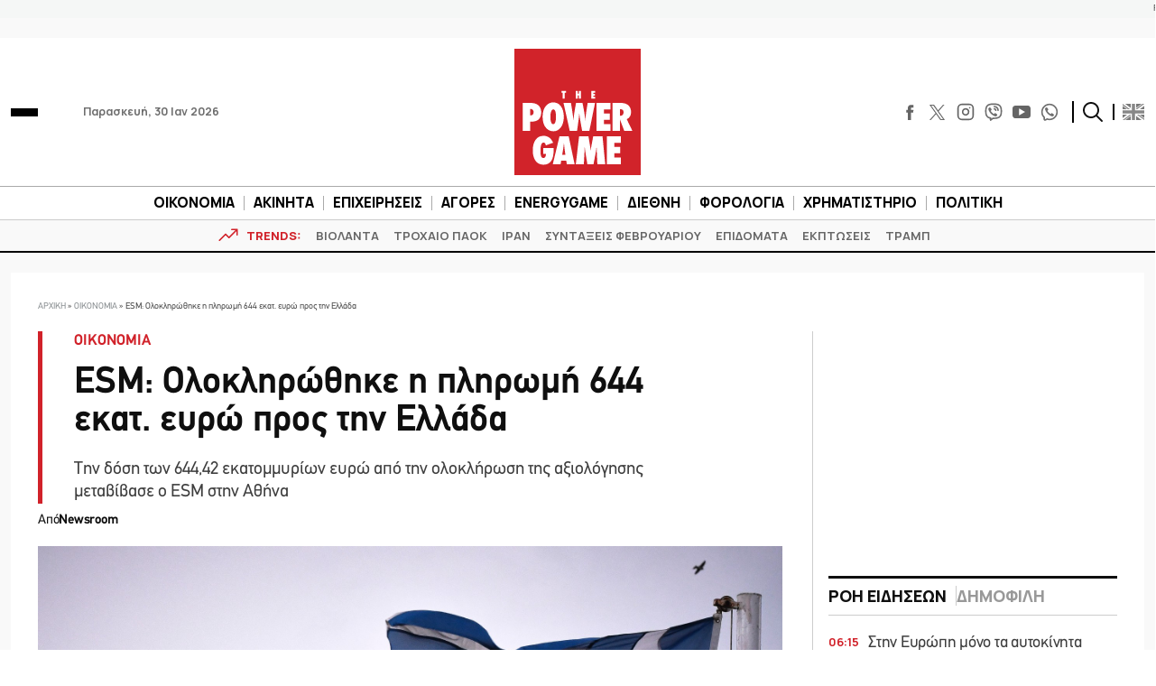

--- FILE ---
content_type: text/html; charset=UTF-8
request_url: https://www.powergame.gr/ikonomia/278124/esm-oloklirothike-i-pliromi-644-ekat-evro-pros-tin-ellada/
body_size: 58922
content:
<!DOCTYPE html>
<html lang="el"> 
<head>
  <meta charset="UTF-8">
  <meta name="viewport" content="width=device-width, initial-scale=1">
  <title>ESM: Ολοκληρώθηκε η πληρωμή 644 εκατ. ευρώ προς την Ελλάδα</title>

  <meta name='robots' content='index, follow, max-image-preview:large, max-snippet:-1, max-video-preview:-1' />
	<style>img:is([sizes="auto" i], [sizes^="auto," i]) { contain-intrinsic-size: 3000px 1500px }</style>
	
	<!-- This site is optimized with the Yoast SEO plugin v26.7 - https://yoast.com/wordpress/plugins/seo/ -->
	<meta name="description" content="Την δόση των 644,42 εκατομμυρίων ευρώ από την ολοκλήρωση της αξιολόγησης μεταβίβασε ο ESM στην Αθήνα, σύμφωνα με ανακοίνωση" />
	<link rel="canonical" href="https://www.powergame.gr/ikonomia/278124/esm-oloklirothike-i-pliromi-644-ekat-evro-pros-tin-ellada/" />
	<meta property="og:locale" content="el_GR" />
	<meta property="og:type" content="article" />
	<meta property="og:title" content="ESM: Ολοκληρώθηκε η πληρωμή 644 εκατ. ευρώ προς την Ελλάδα" />
	<meta property="og:description" content="Την δόση των 644,42 εκατομμυρίων ευρώ από την ολοκλήρωση της αξιολόγησης μεταβίβασε ο ESM στην Αθήνα, σύμφωνα με ανακοίνωση" />
	<meta property="og:url" content="https://www.powergame.gr/ikonomia/278124/esm-oloklirothike-i-pliromi-644-ekat-evro-pros-tin-ellada/" />
	<meta property="og:site_name" content="PowerGame" />
	<meta property="article:publisher" content="https://www.facebook.com/powergame.gr/" />
	<meta property="article:published_time" content="2022-07-15T12:19:58+00:00" />
	<meta property="og:image" content="https://www.powergame.gr/wp-content/uploads/2021/04/eu-greece-flags-simaies.jpg" />
	<meta property="og:image:width" content="1920" />
	<meta property="og:image:height" content="1280" />
	<meta property="og:image:type" content="image/jpeg" />
	<meta name="author" content="Newsroom" />
	<meta name="twitter:card" content="summary_large_image" />
	<meta name="twitter:creator" content="@PowergameGr" />
	<meta name="twitter:site" content="@PowergameGr" />
	<meta name="twitter:label1" content="Συντάχθηκε από" />
	<meta name="twitter:data1" content="Newsroom" />
	<meta name="twitter:label2" content="Εκτιμώμενος χρόνος ανάγνωσης" />
	<meta name="twitter:data2" content="1 λεπτό" />
	<script type="application/ld+json" class="yoast-schema-graph">{"@context":"https://schema.org","@graph":[{"@type":"NewsArticle","@id":"https://www.powergame.gr/ikonomia/278124/esm-oloklirothike-i-pliromi-644-ekat-evro-pros-tin-ellada/#article","isPartOf":{"@id":"https://www.powergame.gr/ikonomia/278124/esm-oloklirothike-i-pliromi-644-ekat-evro-pros-tin-ellada/"},"author":{"name":"Newsroom","@id":"https://www.powergame.gr/#/schema/person/14a8b523933e5a69d3a69f380d72fd65"},"headline":"ESM: Ολοκληρώθηκε η πληρωμή 644 εκατ. ευρώ προς την Ελλάδα","datePublished":"2022-07-15T12:19:58+00:00","mainEntityOfPage":{"@id":"https://www.powergame.gr/ikonomia/278124/esm-oloklirothike-i-pliromi-644-ekat-evro-pros-tin-ellada/"},"wordCount":13,"publisher":{"@id":"https://www.powergame.gr/#organization"},"image":{"@id":"https://www.powergame.gr/ikonomia/278124/esm-oloklirothike-i-pliromi-644-ekat-evro-pros-tin-ellada/#primaryimage"},"thumbnailUrl":"https://www.powergame.gr/wp-content/uploads/2021/04/eu-greece-flags-simaies.jpg","keywords":["ESM","ΕΥΡΩΖΩΝΗ","ΧΡΕΟΣ"],"articleSection":["ΟΙΚΟΝΟΜΙΑ"],"inLanguage":"el"},{"@type":"WebPage","@id":"https://www.powergame.gr/ikonomia/278124/esm-oloklirothike-i-pliromi-644-ekat-evro-pros-tin-ellada/","url":"https://www.powergame.gr/ikonomia/278124/esm-oloklirothike-i-pliromi-644-ekat-evro-pros-tin-ellada/","name":"ESM: Ολοκληρώθηκε η πληρωμή 644 εκατ. ευρώ προς την Ελλάδα","isPartOf":{"@id":"https://www.powergame.gr/#website"},"primaryImageOfPage":{"@id":"https://www.powergame.gr/ikonomia/278124/esm-oloklirothike-i-pliromi-644-ekat-evro-pros-tin-ellada/#primaryimage"},"image":{"@id":"https://www.powergame.gr/ikonomia/278124/esm-oloklirothike-i-pliromi-644-ekat-evro-pros-tin-ellada/#primaryimage"},"thumbnailUrl":"https://www.powergame.gr/wp-content/uploads/2021/04/eu-greece-flags-simaies.jpg","datePublished":"2022-07-15T12:19:58+00:00","description":"Την δόση των 644,42 εκατομμυρίων ευρώ από την ολοκλήρωση της αξιολόγησης μεταβίβασε ο ESM στην Αθήνα, σύμφωνα με ανακοίνωση","breadcrumb":{"@id":"https://www.powergame.gr/ikonomia/278124/esm-oloklirothike-i-pliromi-644-ekat-evro-pros-tin-ellada/#breadcrumb"},"inLanguage":"el","potentialAction":[{"@type":"ReadAction","target":["https://www.powergame.gr/ikonomia/278124/esm-oloklirothike-i-pliromi-644-ekat-evro-pros-tin-ellada/"]}]},{"@type":"ImageObject","inLanguage":"el","@id":"https://www.powergame.gr/ikonomia/278124/esm-oloklirothike-i-pliromi-644-ekat-evro-pros-tin-ellada/#primaryimage","url":"https://www.powergame.gr/wp-content/uploads/2021/04/eu-greece-flags-simaies.jpg","contentUrl":"https://www.powergame.gr/wp-content/uploads/2021/04/eu-greece-flags-simaies.jpg","width":1920,"height":1280,"caption":"Ελλάδα - ΕΕ © Eurokinissi"},{"@type":"BreadcrumbList","@id":"https://www.powergame.gr/ikonomia/278124/esm-oloklirothike-i-pliromi-644-ekat-evro-pros-tin-ellada/#breadcrumb","itemListElement":[{"@type":"ListItem","position":1,"name":"Αρχική","item":"https://www.powergame.gr/"},{"@type":"ListItem","position":2,"name":"ΟΙΚΟΝΟΜΙΑ","item":"https://www.powergame.gr/category/ikonomia/"},{"@type":"ListItem","position":3,"name":"ESM: Ολοκληρώθηκε η πληρωμή 644 εκατ. ευρώ προς την Ελλάδα"}]},{"@type":"WebSite","@id":"https://www.powergame.gr/#website","url":"https://www.powergame.gr/","name":"Το δυνατό παιχνίδι στην οικονομία αρχίζει εδώ! %%sep%% %%sitename%%","description":"Το δυνατό παιχνίδι στην οικονομία αρχίζει εδώ!","publisher":{"@id":"https://www.powergame.gr/#organization"},"potentialAction":[{"@type":"SearchAction","target":{"@type":"EntryPoint","urlTemplate":"https://www.powergame.gr/?s={search_term_string}"},"query-input":{"@type":"PropertyValueSpecification","valueRequired":true,"valueName":"search_term_string"}}],"inLanguage":"el"},{"@type":"Organization","@id":"https://www.powergame.gr/#organization","name":"PowerGame","url":"https://www.powergame.gr/","logo":{"@type":"ImageObject","inLanguage":"el","@id":"https://www.powergame.gr/#/schema/logo/image/","url":"https://www.powergame.gr/wp-content/uploads/2021/02/logo-1.png","contentUrl":"https://www.powergame.gr/wp-content/uploads/2021/02/logo-1.png","width":250,"height":250,"caption":"PowerGame"},"image":{"@id":"https://www.powergame.gr/#/schema/logo/image/"},"sameAs":["https://www.facebook.com/powergame.gr/","https://x.com/PowergameGr","https://www.instagram.com/powergame.gr/"]},{"@type":"Person","@id":"https://www.powergame.gr/#/schema/person/14a8b523933e5a69d3a69f380d72fd65","name":"Newsroom","url":"https://www.powergame.gr/author/newsroom/"}]}</script>
	<!-- / Yoast SEO plugin. -->


<link rel='stylesheet' id='ai-summarization-frontend-css' href='https://www.powergame.gr/wp-content/plugins/AI%20summarization/assets/css/frontend.css?ver=1.0.0' type='text/css' media='all' />
<style id='ai-summarization-frontend-inline-css' type='text/css'>
:root { --ai-summary-brand-color: #d1232a; }
</style>
<link rel='stylesheet' id='widgetopts-styles-css' href='https://www.powergame.gr/wp-content/plugins/widget-options/assets/css/widget-options.css?ver=4.1.3' type='text/css' media='all' />
<link rel='stylesheet' id='bulma-css' href='https://www.powergame.gr/wp-content/themes/whsk_powergame/common/css/bulma.min.css' type='text/css' media='all' />
<link rel='stylesheet' id='whsk-style-css' href='https://www.powergame.gr/wp-content/themes/whsk_powergame/style.css?ver=ccba4ac16ce745c79edb73c494b9e80d' type='text/css' media='all' />
<link rel='stylesheet' id='whsk-format-css' href='https://www.powergame.gr/wp-content/themes/whsk_powergame/common/css/format.css?ver=1.1.1' type='text/css' media='all' />
<link rel='stylesheet' id='whsk-single-css' href='https://www.powergame.gr/wp-content/themes/whsk_powergame/common/css/single.css?ver=1.1.1' type='text/css' media='all' />
<link rel='stylesheet' id='google-fonts-manrope-css' href='https://fonts.googleapis.com/css2?family=Manrope:wght@400;500;700;800&#038;display=swap' type='text/css' media='all' />
<link rel='stylesheet' id='google-fonts-jetbrains-mono-css' href='https://fonts.googleapis.com/css2?family=JetBrains+Mono:wght@800&#038;display=swap' type='text/css' media='all' />
<link rel='stylesheet' id='dflip-icons-style-css' href='https://www.powergame.gr/wp-content/plugins/dflip/assets/css/themify-icons.min.css?ver=1.5.6' type='text/css' media='all' />
<link rel='stylesheet' id='dflip-style-css' href='https://www.powergame.gr/wp-content/plugins/dflip/assets/css/dflip.min.css?ver=1.5.6' type='text/css' media='all' />
<script type="text/javascript" defer='defer' src="https://www.powergame.gr/wp-content/themes/whsk_powergame/common/js/jquery-3.7.1.min.js" id="whsk-jquery-js"></script>
<script type="text/javascript" data-cfasync="false" src="https://www.powergame.gr/wp-includes/js/jquery/jquery.min.js?ver=3.7.1" id="jquery-core-js"></script>
<script type="text/javascript" defer='defer' src="https://www.powergame.gr/wp-includes/js/jquery/jquery-migrate.min.js?ver=3.4.1" id="jquery-migrate-js"></script>
<script></script>    <!-- InMobi Choice. Consent Manager Tag v3.0 (for TCF 2.2) -->
    <script type="text/javascript" async=true>
    (function() {
      var host = 'www.powergame.gr';
      var element = document.createElement('script');
      var firstScript = document.getElementsByTagName('script')[0];
      var url = 'https://cmp.inmobi.com'
        .concat('/choice/', 'JS6Q4MXbpe_2d', '/', host, '/choice.js?tag_version=V3');
      var uspTries = 0;
      var uspTriesLimit = 3;
      element.async = true;
      element.type = 'text/javascript';
      element.src = url;

      firstScript.parentNode.insertBefore(element, firstScript);

      function makeStub() {
        var TCF_LOCATOR_NAME = '__tcfapiLocator';
        var queue = [];
        var win = window;
        var cmpFrame;

        function addFrame() {
          var doc = win.document;
          var otherCMP = !!(win.frames[TCF_LOCATOR_NAME]);

          if (!otherCMP) {
            if (doc.body) {
              var iframe = doc.createElement('iframe');

              iframe.style.cssText = 'display:none';
              iframe.name = TCF_LOCATOR_NAME;
              doc.body.appendChild(iframe);
            } else {
              setTimeout(addFrame, 5);
            }
          }
          return !otherCMP;
        }

        function tcfAPIHandler() {
          var gdprApplies;
          var args = arguments;

          if (!args.length) {
            return queue;
          } else if (args[0] === 'setGdprApplies') {
            if (
              args.length > 3 &&
              args[2] === 2 &&
              typeof args[3] === 'boolean'
            ) {
              gdprApplies = args[3];
              if (typeof args[2] === 'function') {
                args[2]('set', true);
              }
            }
          } else if (args[0] === 'ping') {
            var retr = {
              gdprApplies: gdprApplies,
              cmpLoaded: false,
              cmpStatus: 'stub'
            };

            if (typeof args[2] === 'function') {
              args[2](retr);
            }
          } else {
            if(args[0] === 'init' && typeof args[3] === 'object') {
              args[3] = Object.assign(args[3], { tag_version: 'V3' });
            }
            queue.push(args);
          }
        }

        function postMessageEventHandler(event) {
          var msgIsString = typeof event.data === 'string';
          var json = {};

          try {
            if (msgIsString) {
              json = JSON.parse(event.data);
            } else {
              json = event.data;
            }
          } catch (ignore) {}

          var payload = json.__tcfapiCall;

          if (payload) {
            window.__tcfapi(
              payload.command,
              payload.version,
              function(retValue, success) {
                var returnMsg = {
                  __tcfapiReturn: {
                    returnValue: retValue,
                    success: success,
                    callId: payload.callId
                  }
                };
                if (msgIsString) {
                  returnMsg = JSON.stringify(returnMsg);
                }
                if (event && event.source && event.source.postMessage) {
                  event.source.postMessage(returnMsg, '*');
                }
              },
              payload.parameter
            );
          }
        }

        while (win) {
          try {
            if (win.frames[TCF_LOCATOR_NAME]) {
              cmpFrame = win;
              break;
            }
          } catch (ignore) {}

          if (win === window.top) {
            break;
          }
          win = win.parent;
        }
        if (!cmpFrame) {
          addFrame();
          win.__tcfapi = tcfAPIHandler;
          win.addEventListener('message', postMessageEventHandler, false);
        }
      };

      makeStub();

      var uspStubFunction = function() {
        var arg = arguments;
        if (typeof window.__uspapi !== uspStubFunction) {
          setTimeout(function() {
            if (typeof window.__uspapi !== 'undefined') {
              window.__uspapi.apply(window.__uspapi, arg);
            }
          }, 500);
        }
      };

      var checkIfUspIsReady = function() {
        uspTries++;
        if (window.__uspapi === uspStubFunction && uspTries < uspTriesLimit) {
          console.warn('USP is not accessible');
        } else {
          clearInterval(uspInterval);
        }
      };

      if (typeof window.__uspapi === 'undefined') {
        window.__uspapi = uspStubFunction;
        var uspInterval = setInterval(checkIfUspIsReady, 6000);
      }
    })();
    </script>
    <!-- End InMobi Choice. Consent Manager Tag v3.0 (for TCF 2.2) -->
        <!-- Google Tag Manager -->
    <script>(function(w,d,s,l,i){w[l]=w[l]||[];w[l].push({'gtm.start':
    new Date().getTime(),event:'gtm.js'});var f=d.getElementsByTagName(s)[0],
    j=d.createElement(s),dl=l!='dataLayer'?'&l='+l:'';j.async=true;j.src=
    'https://www.googletagmanager.com/gtm.js?id='+i+dl;f.parentNode.insertBefore(j,f);
    })(window,document,'script','dataLayer','GTM-PHL3K37L');</script>
    <!-- End Google Tag Manager -->
        <!-- Meta Pixel Code -->
    <script>
      !function(f,b,e,v,n,t,s)
      {if(f.fbq)return;n=f.fbq=function(){n.callMethod?
      n.callMethod.apply(n,arguments):n.queue.push(arguments)};
      if(!f._fbq)f._fbq=n;n.push=n;n.loaded=!0;n.version='2.0';
      n.queue=[];t=b.createElement(e);t.async=!0;
      t.src=v;s=b.getElementsByTagName(e)[0];
      s.parentNode.insertBefore(t,s)}(window, document,'script',
      'https://connect.facebook.net/en_US/fbevents.js');
      fbq('init', '310545344564279');
      fbq('track', 'PageView');
    </script>
    <noscript><img height="1" width="1" style="display:none"
      src="https://www.facebook.com/tr?id=310545344564279&ev=PageView&noscript=1"
    /></noscript>
    <!-- End Meta Pixel Code -->
    <!-- Global site tag (gtag.js) - Google Analytics -->
<script async src="https://www.googletagmanager.com/gtag/js?id=G-DHK3D9QT6Z"></script>
<script>
  window.dataLayer = window.dataLayer || [];
  function gtag(){dataLayer.push(arguments);}
  gtag('js', new Date());

  //gtag('config', 'UA-190805394-1');
  //gtag('config', 'UA-54350531-1');
	
	gtag('config','G-DHK3D9QT6Z');
    gtag('config', 'G-MPTY40KFF1');
	gtag('config', 'G-YRKRLB9Z90');
	

//window.onload = (event) => {
setTimeout(function () {
	var xhttp = new XMLHttpRequest();
  xhttp.onreadystatechange = function() {
    if (this.readyState == 4 && this.status !== 200) {
    //adblocker
	gtag('event','Ads blocked', {   'event_category' : 'Ads',
'send_to': 'UA-190805394-1' });	
//		console.log('adblocked');
    }
  };
  xhttp.open("GET", "https://pagead2.googlesyndication.com/pagead/js/adsbygoogle.js", true);
  xhttp.send();
},6500);
	
//}
	
</script>
    <script type="text/javascript" defer>//clarity
  (function(c,l,a,r,i,t,y){
      c[a]=c[a]||function(){(c[a].q=c[a].q||[]).push(arguments)};
      t=l.createElement(r);t.async=1;t.src="https://www.clarity.ms/tag/"+i;
      y=l.getElementsByTagName(r)[0];y.parentNode.insertBefore(t,y);
  })(window, document, "clarity", "script", "jbj6r70n5v");
</script>
<link fetchpriority="high" rel="preload" as="image" href="https://www.powergame.gr/wp-content/uploads/2021/04/eu-greece-flags-simaies.jpg" imagesrcset="https://www.powergame.gr/wp-content/uploads/2021/04/eu-greece-flags-simaies.jpg 1920w, https://www.powergame.gr/wp-content/uploads/2021/04/eu-greece-flags-simaies-300x200.jpg 300w, https://www.powergame.gr/wp-content/uploads/2021/04/eu-greece-flags-simaies-768x512.jpg 768w" imagesizes="(max-width: 1920px) 100vw, 1920px" /><script data-cfasync="false"> var dFlipLocation = "https://www.powergame.gr/wp-content/plugins/dflip/assets/"; var dFlipWPGlobal = {"text":{"toggleSound":"Turn on\/off Sound","toggleThumbnails":"Toggle Thumbnails","toggleOutline":"Toggle Outline\/Bookmark","previousPage":"Previous Page","nextPage":"Next Page","toggleFullscreen":"Toggle Fullscreen","zoomIn":"Zoom In","zoomOut":"Zoom Out","toggleHelp":"Toggle Help","singlePageMode":"Single Page Mode","doublePageMode":"Double Page Mode","downloadPDFFile":"Download PDF File","gotoFirstPage":"Goto First Page","gotoLastPage":"Goto Last Page","share":"Share"},"moreControls":"download,pageMode,startPage,endPage,sound","hideControls":"","scrollWheel":"true","backgroundColor":"#777","backgroundImage":"","height":"auto","paddingLeft":"20","paddingRight":"20","controlsPosition":"bottom","duration":"800","soundEnable":"false","enableDownload":"false","enableAnalytics":"true","webgl":"false","hard":"none","maxTextureSize":"1600","rangeChunkSize":"524288","zoomRatio":"1.5","stiffness":"3","singlePageMode":"0","autoPlay":"false","autoPlayDuration":"5000","autoPlayStart":"false","linkTarget":"2"};</script>      <meta name="onesignal" content="wordpress-plugin"/>
            <script>

      window.OneSignalDeferred = window.OneSignalDeferred || [];

      OneSignalDeferred.push(function(OneSignal) {
        var oneSignal_options = {};
        window._oneSignalInitOptions = oneSignal_options;

        oneSignal_options['serviceWorkerParam'] = { scope: '/' };
oneSignal_options['serviceWorkerPath'] = 'OneSignalSDKWorker.js.php';

        OneSignal.Notifications.setDefaultUrl("https://www.powergame.gr");

        oneSignal_options['wordpress'] = true;
oneSignal_options['appId'] = '2da68f8d-a5d6-4509-8661-db0648aaebc9';
oneSignal_options['allowLocalhostAsSecureOrigin'] = true;
oneSignal_options['welcomeNotification'] = { };
oneSignal_options['welcomeNotification']['disable'] = true;
oneSignal_options['path'] = "https://www.powergame.gr/wp-content/plugins/onesignal-free-web-push-notifications/sdk_files/";
oneSignal_options['promptOptions'] = { };
oneSignal_options['promptOptions']['actionMessage'] = "Θέλετε να λαμβάνετε ειδοποιήσεις για τα νέα στην οικονομία;";
oneSignal_options['promptOptions']['acceptButtonText'] = "Ναι";
oneSignal_options['promptOptions']['cancelButtonText'] = "Όχι";
oneSignal_options['notifyButton'] = { };
oneSignal_options['notifyButton']['enable'] = true;
oneSignal_options['notifyButton']['position'] = 'bottom-right';
oneSignal_options['notifyButton']['theme'] = 'default';
oneSignal_options['notifyButton']['size'] = 'medium';
oneSignal_options['notifyButton']['showCredit'] = true;
oneSignal_options['notifyButton']['text'] = {};
              OneSignal.init(window._oneSignalInitOptions);
              OneSignal.Slidedown.promptPush()      });

      function documentInitOneSignal() {
        var oneSignal_elements = document.getElementsByClassName("OneSignal-prompt");

        var oneSignalLinkClickHandler = function(event) { OneSignal.Notifications.requestPermission(); event.preventDefault(); };        for(var i = 0; i < oneSignal_elements.length; i++)
          oneSignal_elements[i].addEventListener('click', oneSignalLinkClickHandler, false);
      }

      if (document.readyState === 'complete') {
           documentInitOneSignal();
      }
      else {
           window.addEventListener("load", function(event){
               documentInitOneSignal();
          });
      }
    </script>
<meta name="generator" content="Powered by WPBakery Page Builder - drag and drop page builder for WordPress."/>
		<style type="text/css" id="wp-custom-css">
			@media screen and (min-width:1300px) {
.content-wrap .code-block {
    margin-inline: -100px !important;
}
}


.table_wrapper {
    overflow-x: auto;width:100%;}
.table_wrapper table{table-layout: fixed;}
.table_wrapper td{overflow: hidden;
    text-overflow: ellipsis;
    word-wrap: break-word;}

.table_wrapper table {
    table-layout: fixed;
}
.entry-content table {
    border: 1px solid #ddd;
    margin-bottom: 30px;
    width: 100%;
}
table {
    background-color: transparent;
}
table {
    border-collapse: collapse;
    border-spacing: 0;
}
.entry-content table>tbody>tr>td, .entry-content table>tbody>tr>th, .entry-content table>tfoot>tr>td, .entry-content table>tfoot>tr>th, .entry-content table>thead>tr>td, .entry-content table>thead>tr>th {
    border: 1px solid #ddd;
    padding: 7px 10px;
}		</style>
		<noscript><style> .wpb_animate_when_almost_visible { opacity: 1; }</style></noscript><style>
.ai-viewports                 {--ai: 1;}
.ai-viewport-3                { display: none !important;}
.ai-viewport-2                { display: none !important;}
.ai-viewport-1                { display: inherit !important;}
.ai-viewport-0                { display: none !important;}
@media (min-width: 768px) and (max-width: 979px) {
.ai-viewport-1                { display: none !important;}
.ai-viewport-2                { display: inherit !important;}
}
@media (max-width: 767px) {
.ai-viewport-1                { display: none !important;}
.ai-viewport-3                { display: inherit !important;}
}
</style>
<script async src="//pahter.tech/c/powergame.js"></script>  
  <link rel="preload" href="/wp-content/themes/whsk_powergame/common/fonts/PFDinTexReg.otf" as="font" crossorigin="anonymous">
  <link rel="preload" href="/wp-content/themes/whsk_powergame/common/fonts/PFDinTexBol.otf" as="font" crossorigin="anonymous">
  <link rel="preload" href="/wp-content/themes/whsk_powergame/common/fonts/PFDinTexLig.otf" as="font" crossorigin="anonymous">

    <link rel="apple-touch-icon" sizes="57x57" href="https://www.powergame.gr/wp-content/themes/whsk_powergame/common/favicons/apple-icon-57x57.png">
  <link rel="apple-touch-icon" sizes="60x60" href="https://www.powergame.gr/wp-content/themes/whsk_powergame/common/favicons/apple-icon-60x60.png">
  <link rel="apple-touch-icon" sizes="72x72" href="https://www.powergame.gr/wp-content/themes/whsk_powergame/common/favicons/apple-icon-72x72.png">
  <link rel="apple-touch-icon" sizes="76x76" href="https://www.powergame.gr/wp-content/themes/whsk_powergame/common/favicons/apple-icon-76x76.png">
  <link rel="apple-touch-icon" sizes="114x114" href="https://www.powergame.gr/wp-content/themes/whsk_powergame/common/favicons/apple-icon-114x114.png">
  <link rel="apple-touch-icon" sizes="120x120" href="https://www.powergame.gr/wp-content/themes/whsk_powergame/common/favicons/apple-icon-120x120.png">
  <link rel="apple-touch-icon" sizes="144x144" href="https://www.powergame.gr/wp-content/themes/whsk_powergame/common/favicons/apple-icon-144x144.png">
  <link rel="apple-touch-icon" sizes="152x152" href="https://www.powergame.gr/wp-content/themes/whsk_powergame/common/favicons/apple-icon-152x152.png">
  <link rel="apple-touch-icon" sizes="180x180" href="https://www.powergame.gr/wp-content/themes/whsk_powergame/common/favicons/apple-icon-180x180.png">
  <link rel="icon" type="image/png" sizes="192x192"  href="https://www.powergame.gr/wp-content/themes/whsk_powergame/common/favicons/android-icon-192x192.png">
  <link rel="icon" type="image/png" sizes="32x32" href="https://www.powergame.gr/wp-content/themes/whsk_powergame/common/favicons/favicon-32x32.png">
  <link rel="icon" type="image/png" sizes="96x96" href="https://www.powergame.gr/wp-content/themes/whsk_powergame/common/favicons/favicon-96x96.png">
  <link rel="icon" type="image/png" sizes="16x16" href="https://www.powergame.gr/wp-content/themes/whsk_powergame/common/favicons/favicon-16x16.png">
  <link rel="manifest" href="https://www.powergame.gr/wp-content/themes/whsk_powergame/common/favicons/manifest.json">
  <meta name="msapplication-TileColor" content="#ffffff">
  <meta name="msapplication-TileImage" content="https://www.powergame.gr/wp-content/themes/whsk_powergame/common/favicons/ms-icon-144x144.png">
  <meta name="theme-color" content="#ffffff">
  
</head>

<body class="post-template-default single single-post postid-278124 single-format-standard powergame bs-theme bs-publisher category-ikonomia wpb-js-composer js-comp-ver-8.7.2 vc_responsive">
  

  <div class="body-overlay"></div>

  <div id="page" style="display: flex;flex-direction: column;">
    
  <div class="wrapper__page">
  <header class="is-site-header">

    <div class="inner-header">
      <div class="maxgridrow">

        <div class="columns is-variable is-5-desktop level is-mobile">
          <div class="column is-4">
            <div class="is-align-items-center is-flex">
              <div class="header-narrow" style="justify-content:flex-start;">
                <div id="burger" class="burger-btn">
                  <span></span>
                  <span></span>
                  <span></span>
                </div>
                
              </div>
              <span class="is-hidden-small ml-6 is-size-5 post-date">Παρασκευή, 30 Ιαν 2026</span>
            </div>
          </div>
          <div class="column is-4">
            <div class="wrap-main-logo">
              <div class="main-logo" style="margin:0 auto">
                <a href="/" title="powergame.gr">
                  <img src="/wp-content/themes/whsk_powergame/common/imgs/logo112.svg" width="140" height="140" alt="powergame.gr">
                </a>
              </div>
            </div>
          </div>
          <div class="column is-4">
            <div class="is-align-items-center is-flex is-justify-content-flex-end">

              <div class="social is-hidden-small">
                <div class="social-bar">
  <div class="social-buttons">
    <a href="https://www.facebook.com/powergame.gr/" target="_blank" title="POWERGAME @ FACEBOOK">
      <svg enable-background="new 0 0 56.693 56.693" height="56.693px" id="Layer_1" version="1.1" viewBox="0 0 56.693 56.693" width="56.693px" xml:space="preserve" xmlns="http://www.w3.org/2000/svg" xmlns:xlink="http://www.w3.org/1999/xlink">
        <path d="M40.43,21.739h-7.645v-5.014c0-1.883,1.248-2.322,2.127-2.322c0.877,0,5.395,0,5.395,0V6.125l-7.43-0.029  c-8.248,0-10.125,6.174-10.125,10.125v5.518h-4.77v8.53h4.77c0,10.947,0,24.137,0,24.137h10.033c0,0,0-13.32,0-24.137h6.77  L40.43,21.739z"></path>
      </svg>
    </a>
    <a href="https://x.com/PowergameGr" target="_blank" title="POWERGAME @ X">
      <img width="50" height="50" loading="lazy" src="https://www.powergame.gr/wp-content/themes/whsk_powergame/common/imgs/logo-black.png" alt="X logo" style="width: 17px; height: 17px;">
    </a>
    <a href="https://www.instagram.com/powergame.gr/" target="_blank" title="POWERGAME @ INSTAGRAM">
      <svg fill="none" height="24" stroke="#000" stroke-linecap="round" stroke-linejoin="round" stroke-width="2" viewBox="0 0 24 24" width="24" xmlns="http://www.w3.org/2000/svg" class="instagram-svg">
        <rect height="20" rx="5" ry="5" width="20" x="2" y="2" class="instagram-path"></rect>
        <path d="M16 11.37A4 4 0 1 1 12.63 8 4 4 0 0 1 16 11.37z" class="instagram-path"></path>
        <line x1="17.5" x2="17.5" y1="6.5" y2="6.5" class="instagram-path"></line>
      </svg>
    </a>
    <a href="https://invite.viber.com/?g2=AQBjC1htbdBmsVO4s7GC4VtbiS2cGYOQMTtF%2FhUtCak9Fe9Lqq57Uv8ICT52lbG%2B" target="_blank" title="POWERGAME @ VIBER">
      <svg width="24px" height="24px" viewBox="0 0 24 24" fill="none" xmlns="http://www.w3.org/2000/svg">
        <path d="M13 4C12.4477 4 12 4.44772 12 5C12 5.55228 12.4477 6 13 6C14.2728 6 15.2557 6.41989 15.9179 7.08211C16.5801 7.74433 17 8.72725 17 10C17 10.5523 17.4477 11 18 11C18.5523 11 19 10.5523 19 10C19 8.27275 18.4199 6.75567 17.3321 5.66789C16.2443 4.58011 14.7272 4 13 4Z" fill="#0F0F0F" />
        <path d="M5.014 8.00613C5.12827 7.1024 6.30277 5.87414 7.23488 6.01043L7.23339 6.00894C8.01251 6.15699 8.65217 7.32965 9.07373 8.10246C9.14298 8.22942 9.20635 8.34559 9.26349 8.44465C9.55041 8.95402 9.3641 9.4701 9.09655 9.68787C9.06561 9.7128 9.03317 9.73855 8.9998 9.76504C8.64376 10.0477 8.18114 10.4149 8.28943 10.7834C8.5 11.5 11 14 12.2296 14.7107C12.6061 14.9283 12.8988 14.5057 13.1495 14.1438C13.2087 14.0583 13.2656 13.9762 13.3207 13.9067C13.5301 13.6271 14.0466 13.46 14.5548 13.736C15.3138 14.178 16.0288 14.6917 16.69 15.27C17.0202 15.546 17.0977 15.9539 16.8689 16.385C16.4659 17.1443 15.3003 18.1456 14.4542 17.9421C12.9764 17.5868 7 15.27 5.08033 8.55801C4.97981 8.26236 4.99645 8.13792 5.01088 8.02991L5.014 8.00613Z" fill="#0F0F0F" />
        <path d="M13 7C12.4477 7 12 7.44772 12 8C12 8.55228 12.4477 9 13 9C13.1748 9 13.4332 9.09745 13.6679 9.33211C13.9025 9.56676 14 9.82523 14 10C14 10.5523 14.4477 11 15 11C15.5523 11 16 10.5523 16 10C16 9.17477 15.5975 8.43324 15.0821 7.91789C14.5668 7.40255 13.8252 7 13 7Z" fill="#0F0F0F" />
        <path fill-rule="evenodd" clip-rule="evenodd" d="M7.51742 23.8312C7.54587 23.8469 7.57508 23.8612 7.60492 23.874C8.14762 24.1074 8.81755 23.5863 10.1574 22.5442L11.5 21.5C14.1884 21.589 16.514 21.2362 18.312 20.6071C20.3227 19.9035 21.9036 18.3226 22.6072 16.3119C23.5768 13.541 23.5768 8.45883 22.6072 5.68794C21.9036 3.67722 20.3227 2.0963 18.312 1.39271C15.1103 0.272407 8.82999 0.293306 5.68806 1.39271C3.67733 2.0963 2.09642 3.67722 1.39283 5.68794C0.423255 8.45883 0.423255 13.541 1.39283 16.3119C2.09642 18.3226 3.67733 19.9035 5.68806 20.6071C6.08252 20.7451 6.52371 20.8965 7 21C7 22.6974 7 23.5461 7.51742 23.8312ZM9 20.9107V19.7909C9 19.5557 8.836 19.3524 8.60597 19.3032C7.84407 19.1403 7.08676 18.9776 6.34862 18.7193C4.91238 18.2168 3.78316 17.0875 3.2806 15.6513C2.89871 14.5599 2.66565 12.8453 2.66565 10.9999C2.66565 9.15453 2.89871 7.43987 3.2806 6.3485C3.78316 4.91227 4.91238 3.78304 6.34862 3.28048C7.61625 2.83692 9.71713 2.56282 11.9798 2.56032C14.2422 2.55782 16.3561 2.82723 17.6514 3.28048C19.0876 3.78304 20.2169 4.91227 20.7194 6.3485C21.1013 7.43987 21.3344 9.15453 21.3344 10.9999C21.3344 12.8453 21.1013 14.5599 20.7194 15.6513C20.2169 17.0875 19.0876 18.2168 17.6514 18.7193C15.5197 19.4652 13.259 19.549 11.0239 19.4828C10.9071 19.4794 10.7926 19.5165 10.7004 19.5882L9 20.9107Z" fill="#0F0F0F" />
      </svg>
    </a>
    <a href="https://www.youtube.com/channel/UCYXQE4Tkm6HLygLVmLc4obw" target="_blank" title="POWERGAME @ YOUTUBE">
      <svg fill="#000000" height="24px" width="24px" version="1.1" id="Layer_1" xmlns="http://www.w3.org/2000/svg" xmlns:xlink="http://www.w3.org/1999/xlink" viewBox="-271 311.2 256 179.8" xml:space="preserve">
        <path d="M-59.1,311.2h-167.8c0,0-44.1,0-44.1,44.1v91.5c0,0,0,44.1,44.1,44.1h167.8c0,0,44.1,0,44.1-44.1v-91.5 C-15,355.3-15,311.2-59.1,311.2z M-177.1,450.3v-98.5l83.8,49.3L-177.1,450.3z" />
      </svg>
    </a>
    <a href="https://whatsapp.com/channel/0029VatymUy5PO10KCSowx14" target="_blank" title="POWERGAME @ WHATSAPP">
      <svg width="24px" height="24px" viewBox="0 0 24 24" fill="none" xmlns="http://www.w3.org/2000/svg">
        <path d="M6.014 8.00613C6.12827 7.1024 7.30277 5.87414 8.23488 6.01043L8.23339 6.00894C9.14051 6.18132 9.85859 7.74261 10.2635 8.44465C10.5504 8.95402 10.3641 9.4701 10.0965 9.68787C9.7355 9.97883 9.17099 10.3803 9.28943 10.7834C9.5 11.5 12 14 13.2296 14.7107C13.695 14.9797 14.0325 14.2702 14.3207 13.9067C14.5301 13.6271 15.0466 13.46 15.5548 13.736C16.3138 14.178 17.0288 14.6917 17.69 15.27C18.0202 15.546 18.0977 15.9539 17.8689 16.385C17.4659 17.1443 16.3003 18.1456 15.4542 17.9421C13.9764 17.5868 8 15.27 6.08033 8.55801C5.97237 8.24048 5.99955 8.12044 6.014 8.00613Z" fill="#0F0F0F" />
        <path fill-rule="evenodd" clip-rule="evenodd" d="M12 23C10.7764 23 10.0994 22.8687 9 22.5L6.89443 23.5528C5.56462 24.2177 4 23.2507 4 21.7639V19.5C1.84655 17.492 1 15.1767 1 12C1 5.92487 5.92487 1 12 1C18.0751 1 23 5.92487 23 12C23 18.0751 18.0751 23 12 23ZM6 18.6303L5.36395 18.0372C3.69087 16.4772 3 14.7331 3 12C3 7.02944 7.02944 3 12 3C16.9706 3 21 7.02944 21 12C21 16.9706 16.9706 21 12 21C11.0143 21 10.552 20.911 9.63595 20.6038L8.84847 20.3397L6 21.7639V18.6303Z" fill="#0F0F0F" />
      </svg>
    </a>
        
  </div>
</div>

              </div>

              <div class="wrap-search is-hidden-small">
                <div class="form-wrap">
                  <form method="get" id="searchform" action="/">
                    <button type="submit" class="submit" name="submit" id="searchsubmit"><svg width="22px" height="22px" viewBox="0 0 24 24" fill="none" xmlns="http://www.w3.org/2000/svg">
                        <path d="M15.7955 15.8111L21 21M18 10.5C18 14.6421 14.6421 18 10.5 18C6.35786 18 3 14.6421 3 10.5C3 6.35786 6.35786 3 10.5 3C14.6421 3 18 6.35786 18 10.5Z" stroke="#000000" stroke-width="2" stroke-linecap="round" stroke-linejoin="round" />
                      </svg></button>
                    <input type="text" class="field" name="s" id="s" placeholder="αναζήτηση">
                  </form>
                </div>
              </div>

              <div id="open-search" class="search-r is-hidden-mobile is-hidden-small">
                <svg width="64px" height="64px" viewBox="0 0 24 24" fill="none" xmlns="http://www.w3.org/2000/svg">
                  <g id="SVGRepo_bgCarrier" stroke-width="0"></g>
                  <g id="SVGRepo_tracerCarrier" stroke-linecap="round" stroke-linejoin="round"></g>
                  <g id="SVGRepo_iconCarrier">
                    <path fill-rule="evenodd" clip-rule="evenodd" d="M17.0392 15.6244C18.2714 14.084 19.0082 12.1301 19.0082 10.0041C19.0082 5.03127 14.9769 1 10.0041 1C5.03127 1 1 5.03127 1 10.0041C1 14.9769 5.03127 19.0082 10.0041 19.0082C12.1301 19.0082 14.084 18.2714 15.6244 17.0392L21.2921 22.707C21.6828 23.0977 22.3163 23.0977 22.707 22.707C23.0977 22.3163 23.0977 21.6828 22.707 21.2921L17.0392 15.6244ZM10.0041 17.0173C6.1308 17.0173 2.99087 13.8774 2.99087 10.0041C2.99087 6.1308 6.1308 2.99087 10.0041 2.99087C13.8774 2.99087 17.0173 6.1308 17.0173 10.0041C17.0173 13.8774 13.8774 17.0173 10.0041 17.0173Z" fill="#0F0F0F"></path>
                  </g>
                </svg>
              </div>
              <div id="close-search" class="search-r">
                <svg xmlns="http://www.w3.org/2000/svg" width="20px" height="20px" viewBox="0 0 12.728 12.729">
                  <g id="Group_816" data-name="Group 816" transform="translate(-9.636 -8.635)">
                    <line id="line" x1="16" transform="translate(10.343 20.656) rotate(-45)" fill="none" stroke="#0d0d0d" stroke-width="1"></line>
                    <line id="line-2" data-name="line" x1="16" transform="translate(10.343 9.344) rotate(45)" fill="none" stroke="#0d0d0d" stroke-width="1"></line>
                  </g>
                </svg>
              </div>

                <div class="lang-wrap">
                <a  href="/en/" >
                  <svg xmlns="http://www.w3.org/2000/svg" id="flag-icons-gb" viewBox="0 0 640 480">
  <path fill="#012169" d="M0 0h640v480H0z"/>
  <path fill="#FFF" d="m75 0 244 181L562 0h78v62L400 241l240 178v61h-80L320 301 81 480H0v-60l239-178L0 64V0z"/>
  <path fill="#C8102E" d="m424 281 216 159v40L369 281zm-184 20 6 35L54 480H0zM640 0v3L391 191l2-44L590 0zM0 0l239 176h-60L0 42z"/>
  <path fill="#FFF" d="M241 0v480h160V0zM0 160v160h640V160z"/>
  <path fill="#C8102E" d="M0 193v96h640v-96zM273 0v480h96V0z"/>
</svg>
                </a>
              </div>
              



            </div>
          </div>
        </div>
      </div>
      <div class="menu-wrap is-hidden-touch">
        <ul class="menu-part is-flex is-justify-content-center"><li id="menu-item-28429" class="menu-item menu-item-type-taxonomy menu-item-object-category current-post-ancestor current-menu-parent current-post-parent menu-item-28429"><a href="https://www.powergame.gr/category/ikonomia/">ΟΙΚΟΝΟΜΙΑ</a></li>
<li id="menu-item-816083" class="menu-item menu-item-type-taxonomy menu-item-object-category menu-item-816083"><a href="https://www.powergame.gr/category/akinita/">ΑΚΙΝΗΤΑ</a></li>
<li id="menu-item-28431" class="menu-item menu-item-type-taxonomy menu-item-object-category menu-item-28431"><a href="https://www.powergame.gr/category/epichirisis/">ΕΠΙΧΕΙΡΗΣΕΙΣ</a></li>
<li id="menu-item-28447" class="menu-item menu-item-type-taxonomy menu-item-object-category menu-item-28447"><a href="https://www.powergame.gr/category/agores/">ΑΓΟΡΕΣ</a></li>
<li id="menu-item-816086" class="menu-item menu-item-type-taxonomy menu-item-object-category menu-item-816086"><a href="https://www.powergame.gr/category/energygame/">ENERGYGAME</a></li>
<li id="menu-item-28430" class="menu-item menu-item-type-taxonomy menu-item-object-category menu-item-28430"><a href="https://www.powergame.gr/category/diethni/">ΔΙΕΘΝΗ</a></li>
<li id="menu-item-29730" class="menu-item menu-item-type-taxonomy menu-item-object-category menu-item-29730"><a href="https://www.powergame.gr/category/forologia/">ΦΟΡΟΛΟΓΙΑ</a></li>
<li id="menu-item-36308" class="menu-item menu-item-type-post_type menu-item-object-page menu-item-36308"><a href="https://www.powergame.gr/market/">ΧΡΗΜΑΤΙΣΤΗΡΙΟ</a></li>
<li id="menu-item-816088" class="menu-item menu-item-type-taxonomy menu-item-object-category menu-item-816088"><a href="https://www.powergame.gr/category/politiki/">ΠΟΛΙΤΙΚΗ</a></li>
</ul>      </div>

            <div class="trends-row">
        <div class="trends__row">
          <ul class="trends_ul">
            <li class="ql-label" style="color:var(--red)">
              <div class="ql-label-image"> <svg fill="var(--red)" width="64" height="64" viewBox="0 0 256 256" xmlns="http://www.w3.org/2000/svg">
                  <path d="M240.002 56.005V120a8 8 0 0 1-16 0V75.314l-82.342 82.343a8.001 8.001 0 0 1-11.315 0l-34.343-34.343-66.342 66.343a8 8 0 0 1-11.315-11.314l72-72a8.001 8.001 0 0 1 11.315 0l34.342 34.343L212.688 64h-44.686a8 8 0 0 1 0-16h64c.03 0 .06.004.089.004.233.003.466.013.698.036.129.012.254.036.381.055.131.019.263.034.394.06.14.028.276.066.414.1.115.03.23.055.344.09.135.04.264.09.395.137.116.042.231.08.345.127.121.05.237.109.355.164.119.057.239.11.356.172.11.06.217.127.325.192.116.07.234.135.346.21.118.079.227.166.34.25.097.072.196.14.29.217.186.153.364.315.535.484.017.016.035.03.05.045.021.02.038.043.058.064.164.167.322.34.47.52.084.101.156.207.232.31.08.106.161.21.235.319.08.12.15.246.224.37.06.1.123.197.178.3.068.126.125.255.185.384.05.109.105.215.151.326.051.125.093.252.139.378.042.12.089.238.126.36.038.128.067.258.099.388.031.124.066.246.091.372.03.151.048.303.07.455.014.107.035.211.045.319q.04.398.04.797Z"></path>
                </svg></div>TRENDS:
            </li>
                                                        <li class="tag-item">
                  <a href="https://www.powergame.gr/tag/violanta/">
                    BΙΟΛΑΝΤΑ                  </a>
                </li>
                                                          <li class="tag-item">
                  <a href="https://www.powergame.gr/tag/paok/">
                    ΤΡΟΧΑΙΟ ΠΑΟΚ                  </a>
                </li>
                                                          <li class="tag-item">
                  <a href="https://www.powergame.gr/tag/iran/">
                    ΙΡΑΝ                  </a>
                </li>
                                                          <li class="tag-item">
                  <a href="https://www.powergame.gr/tag/syntaxeis-fevrouariou/">
                    ΣΥΝΤΑΞΕΙΣ ΦΕΒΡΟΥΑΡΙΟΥ                  </a>
                </li>
                                                          <li class="tag-item">
                  <a href="https://www.powergame.gr/tag/epidomata/">
                    ΕΠΙΔΟΜΑΤΑ                  </a>
                </li>
                                                          <li class="tag-item">
                  <a href="https://www.powergame.gr/tag/ekptoseis/">
                    ΕΚΠΤΩΣΕΙΣ                  </a>
                </li>
                                                          <li class="tag-item">
                  <a href="https://www.powergame.gr/tag/ntonalnt-trab/">
                    ΤΡΑΜΠ                  </a>
                </li>
                                                  </ul>
        </div>
      </div>
      
    </div>
  </header>

  <header class="is-site-header sticky-header">
    <div class="inner-header">
      <div class="maxgridrow">
        <div class="columns is-variable is-5-desktop level is-mobile">
          <div class="column is-2">
            <div class="wrap-main-logo">
              <div class="main-logo">
                <a href="/" title="powergame.gr">
                  <img src="/wp-content/themes/whsk_powergame/common/imgs/logo112.svg" width="140" height="140" alt="powergame.gr">
                </a>
              </div>
            </div>
          </div>
          <div class="column is-9-desktop is-hidden-touch hidden-over-touch">
            <div class="is-hidden-touch">
              <ul class="menu-part is-flex is-justify-content-flex-end"><li class="menu-item menu-item-type-taxonomy menu-item-object-category current-post-ancestor current-menu-parent current-post-parent menu-item-28429"><a href="https://www.powergame.gr/category/ikonomia/">ΟΙΚΟΝΟΜΙΑ</a></li>
<li class="menu-item menu-item-type-taxonomy menu-item-object-category menu-item-816083"><a href="https://www.powergame.gr/category/akinita/">ΑΚΙΝΗΤΑ</a></li>
<li class="menu-item menu-item-type-taxonomy menu-item-object-category menu-item-28431"><a href="https://www.powergame.gr/category/epichirisis/">ΕΠΙΧΕΙΡΗΣΕΙΣ</a></li>
<li class="menu-item menu-item-type-taxonomy menu-item-object-category menu-item-28447"><a href="https://www.powergame.gr/category/agores/">ΑΓΟΡΕΣ</a></li>
<li class="menu-item menu-item-type-taxonomy menu-item-object-category menu-item-816086"><a href="https://www.powergame.gr/category/energygame/">ENERGYGAME</a></li>
<li class="menu-item menu-item-type-taxonomy menu-item-object-category menu-item-28430"><a href="https://www.powergame.gr/category/diethni/">ΔΙΕΘΝΗ</a></li>
<li class="menu-item menu-item-type-taxonomy menu-item-object-category menu-item-29730"><a href="https://www.powergame.gr/category/forologia/">ΦΟΡΟΛΟΓΙΑ</a></li>
<li class="menu-item menu-item-type-post_type menu-item-object-page menu-item-36308"><a href="https://www.powergame.gr/market/">ΧΡΗΜΑΤΙΣΤΗΡΙΟ</a></li>
<li class="menu-item menu-item-type-taxonomy menu-item-object-category menu-item-816088"><a href="https://www.powergame.gr/category/politiki/">ΠΟΛΙΤΙΚΗ</a></li>
</ul>            </div>
          </div>
          <div class="column is-1-desktop is-10-touch">
            <div class="is-align-items-center is-justify-content-flex-end is-flex">
              <div class="header-narrow" style="justify-content:flex-end;">
                <div id="burger-mobile" class="burger-btn">
                  <span></span>
                  <span></span>
                  <span></span>
                </div>
              </div>
            </div>
          </div>
        </div>
      </div>
    </div>
  </header>
<main id="single-page">
  <div class="maxgridrow">
  <div class="outside-wrapper">
    <div class="article-wr">    
      <div class="single-featured-article">
      <div class="breadcrumbs-row">
        <p id="breadcrumbs"><span><span><a href="https://www.powergame.gr/">Αρχική</a></span> » <span><a href="https://www.powergame.gr/category/ikonomia/">ΟΙΚΟΝΟΜΙΑ</a></span> » <span class="breadcrumb_last" aria-current="page">ESM: Ολοκληρώθηκε η πληρωμή 644 εκατ. ευρώ προς την Ελλάδα</span></span></p>      </div>
      
            
      <div class="inner-sn-article">

        <div class="inner-inner-article">
          <div class="columns">
            <div class="column is-relative br sticky-content">
              
<article itemscope itemtype="https://schema.org/NewsArticle" role="article" id="post-278124" class="post-article article">
<meta itemprop="articleSection" content="ΟΙΚΟΝΟΜΙΑ">
<meta itemprop="thumbnailUrl" content="https://www.powergame.gr/wp-content/uploads/2021/04/eu-greece-flags-simaies.jpg">
<time itemprop="datePublished" datetime="2022-07-15T15:19:58+03:00"></time>
  
  <div class="inner-article-header">
    <header class="article--header">
    <div class="inner-post">
      
      <span class="kicker">
        <a class="post-category" href="https://www.powergame.gr/category/ikonomia/">ΟΙΚΟΝΟΜΙΑ</a>      </span>
      
      <h1 itemprop="headline" class="post-title">ESM: Ολοκληρώθηκε η πληρωμή 644 εκατ. ευρώ προς την Ελλάδα</h1>
            
      <h2 itemprop="description" class="post-summ">
        Την δόση των 644,42 εκατομμυρίων ευρώ από την ολοκλήρωση της αξιολόγησης μεταβίβασε ο ESM στην Αθήνα      </h2>
          </div>
    <div class="post-author-row">
      <div class="author-info">
        <p class="o-head is-size-4 is-400">Από </p>
        <span itemprop="author"><p class="o-head is-size-4 is-700 uppercase"><a class="post-author" href="https://www.powergame.gr/author/newsroom/">Newsroom</a></p></span>
      </div>
    </div>
    </header>

    <figure itemprop="image" itemscope itemtype="https://schema.org/ImageObject">
    <div class="wrap-s-thumb-holder is-relative">
      <div class="single-thumb-holder ">
        <img width="1024" height="683" src="https://www.powergame.gr/wp-content/uploads/2021/04/eu-greece-flags-simaies.jpg" class="attachment-large size-large wp-post-image" alt="Ελλάδα - ΕΕ © Eurokinissi" itemprop="url" fetchpriority="high" srcset="https://www.powergame.gr/wp-content/uploads/2021/04/eu-greece-flags-simaies.jpg 1920w, https://www.powergame.gr/wp-content/uploads/2021/04/eu-greece-flags-simaies-300x200.jpg 300w, https://www.powergame.gr/wp-content/uploads/2021/04/eu-greece-flags-simaies-768x512.jpg 768w" sizes="(max-width: 1024px) 100vw, 1024px" />      </div>
      </div>

            <figcaption itemprop="caption" class="figure-capt">
      <div class="fsvg">
        <svg width="64" height="64" viewBox="0 0 512 512" xmlns="http://www.w3.org/2000/svg" fill="#ccc" stroke="#ccc"><path d="m320 64 1.045 1.673.32.512 3.12 4.992.64 1.024c1.433 2.292 3.167 5.065 5.2 8.32l.96 1.536c2.127 3.401 4.553 7.284 7.28 11.648l1.28 2.048c2.82 4.51 5.94 9.503 9.36 14.976l1.6 2.56 9.194 14.71 109.334.001v298.667H42.667V128H152l40-64h128Zm-64 85.333c-64.801 0-117.333 52.532-117.333 117.334C138.667 331.468 191.199 384 256 384s117.333-52.532 117.333-117.333c0-64.802-52.532-117.334-117.333-117.334ZM256 192c41.237 0 74.667 33.43 74.667 74.667s-33.43 74.666-74.667 74.666-74.667-33.43-74.667-74.666c0-41.238 33.43-74.667 74.667-74.667Zm170.667-21.333c-11.782 0-21.334 9.55-21.334 21.333 0 11.782 9.552 21.333 21.334 21.333S448 203.783 448 192c0-11.782-9.551-21.333-21.333-21.333Z" fill="#ccc" stroke="none" fill-rule="evenodd"/></svg>
      </div>
      Ελλάδα - ΕΕ © Eurokinissi    </figcaption>
        </figure>
    
    <div class="wrap-post-meta-article">
  <div class="post-meta-article">
    <div class="lkeft is-flex is-align-items-center">
      <div class="lrf">
        <span><a class="post-category" href="https://www.powergame.gr/category/ikonomia/">ΟΙΚΟΝΟΜΙΑ</a></span>
      </div>

      <div class="social-inner is-hidden">
        <div class="native-share-button" id="native-share-button">
          <svg width="19" height="22" viewBox="0 0 19 22" fill="none" xmlns="http://www.w3.org/2000/svg">
            <path fill-rule="evenodd" clip-rule="evenodd" d="M18.9571 3.94353C18.9571 4.65226 18.7475 5.34516 18.3548 5.93513C17.9621 6.52509 17.4037 6.98578 16.7499 7.25928C16.096 7.53277 15.3759 7.60686 14.6801 7.47223C13.9843 7.3376 13.3438 7.00026 12.8391 6.50263L7.13481 9.64565C7.41564 10.4294 7.41525 11.2864 7.13371 12.0698L12.8358 15.2106C13.4452 14.6091 14.2492 14.2449 15.1033 14.1836C15.9573 14.1222 16.8051 14.3677 17.4942 14.8759C18.1833 15.3842 18.6683 16.1217 18.862 16.9557C19.0556 17.7898 18.9451 18.6655 18.5504 19.4253C18.1558 20.1852 17.5028 20.7792 16.7091 21.1003C15.9154 21.4215 15.0331 21.4488 14.2211 21.1773C13.409 20.9058 12.7206 20.3533 12.2797 19.6193C11.8388 18.8853 11.6745 18.0181 11.8162 17.1736L5.75794 13.8371C5.21696 14.2013 4.58706 14.4115 3.93574 14.4452C3.28443 14.4788 2.63624 14.3345 2.06063 14.0279C1.48502 13.7213 1.00369 13.2638 0.668219 12.7045C0.332744 12.1452 0.155767 11.5052 0.156251 10.853C0.156735 10.2008 0.334662 9.56108 0.670967 9.00229C1.00727 8.44351 1.48928 7.98675 2.06534 7.68098C2.6414 7.3752 3.2898 7.23193 3.94107 7.26651C4.59234 7.30109 5.22192 7.51223 5.76236 7.87729L11.8162 4.53962C11.7358 4.05011 11.7576 3.54926 11.8802 3.06859C12.0028 2.58792 12.2236 2.13784 12.5287 1.74667C12.8337 1.3555 13.2165 1.03171 13.6528 0.795688C14.0891 0.559665 14.5695 0.416516 15.0639 0.375251C15.5582 0.333985 16.0558 0.395497 16.5252 0.555913C16.9946 0.71633 17.4257 0.972179 17.7914 1.30736C18.1571 1.64253 18.4495 2.04978 18.6501 2.50347C18.8507 2.95716 18.9552 3.44747 18.9571 3.94353Z" fill="var(--red)"></path>
          </svg>
        </div>
      </div>

      <div class="social-inner is-hidden-mobile">
        <a class="facebook-item" title="μοίρασε το στο facebook" onclick="window.open(this.href, 'mywin','left=50,top=50,width=550,height=550,toolbar=1,resizable=0'); return false;" href="https://www.facebook.com/sharer/sharer.php?u=https://www.powergame.gr/ikonomia/278124/esm-oloklirothike-i-pliromi-644-ekat-evro-pros-tin-ellada/&t=ESM: Ολοκληρώθηκε η πληρωμή 644 εκατ. ευρώ προς την Ελλάδα" target="_blank">
          <svg width="10.149" height="18.674" xmlns="http://www.w3.org/2000/svg"><path d="M2.34 18.674h3.904V10.8h3.518l.387-3.911H6.244V4.914a.98.98 0 0 1 .976-.983h2.929V0H7.22C4.524 0 2.34 2.2 2.34 4.914V6.89H.386L0 10.8h2.34v7.873Z" fill="#7096CF" fill-rule="nonzero"/></svg>
        </a>
        <a class="twiter-item" title="μοίρασε το στο twitter" onclick="window.open(this.href, 'mywin','left=20,top=20,width=550,height=550,toolbar=1,resizable=0'); return false;" href="https://twitter.com/intent/tweet?text=ESM: Ολοκληρώθηκε η πληρωμή 644 εκατ. ευρώ προς την Ελλάδα+https://www.powergame.gr/ikonomia/278124/esm-oloklirothike-i-pliromi-644-ekat-evro-pros-tin-ellada/" target="_blank">
          <svg fill="#FFFFFF" xmlns="http://www.w3.org/2000/svg" viewBox="0 0 24 24" version="1.1"> <path d="M18.244 2.25h3.308l-7.227 8.26 8.502 11.24H16.17l-5.214-6.817L4.99 21.75H1.68l7.73-8.835L1.254 2.25H8.08l4.713 6.231zm-1.161 17.52h1.833L7.084 4.126H5.117z"></path></svg>
        </a>
        <a title="μοίρασε το στο linkedin" rel="nofollow" class="linkedin-color" href="https://www.linkedin.com/shareArticle?mini=true&url=https://www.powergame.gr/ikonomia/278124/esm-oloklirothike-i-pliromi-644-ekat-evro-pros-tin-ellada/&title=ESM: Ολοκληρώθηκε η πληρωμή 644 εκατ. ευρώ προς την Ελλάδα&summary=Την δόση των 644,42 εκατομμυρίων ευρώ από την ολοκλήρωση της αξιολόγησης μεταβίβασε ο ESM στην Αθήνα" onclick="window.open(this.href, 'mywin','left=20,top=20,width=550,height=550,toolbar=1,resizable=0'); return false;" target="_blank">
          <svg width="24px" height="24px" viewBox="0 0 20 20" version="1.1" xmlns="http://www.w3.org/2000/svg" xmlns:xlink="http://www.w3.org/1999/xlink"><g id="Page-1" stroke="none" stroke-width="1" fill="none" fill-rule="evenodd"><g id="Dribbble-Light-Preview" transform="translate(-180.000000, -7479.000000)" fill="#000000"><g id="icons" transform="translate(56.000000, 160.000000)"><path d="M144,7339 L140,7339 L140,7332.001 C140,7330.081 139.153,7329.01 137.634,7329.01 C135.981,7329.01 135,7330.126 135,7332.001 L135,7339 L131,7339 L131,7326 L135,7326 L135,7327.462 C135,7327.462 136.255,7325.26 139.083,7325.26 C141.912,7325.26 144,7326.986 144,7330.558 L144,7339 L144,7339 Z M126.442,7323.921 C125.093,7323.921 124,7322.819 124,7321.46 C124,7320.102 125.093,7319 126.442,7319 C127.79,7319 128.883,7320.102 128.883,7321.46 C128.884,7322.819 127.79,7323.921 126.442,7323.921 L126.442,7323.921 Z M124,7339 L129,7339 L129,7326 L124,7326 L124,7339 Z" id="linkedin-[#161]"></path></g></g></g></svg>
        </a>
        <a title="μοίρασε το στο whatsapp" rel="nofollow" class='whatsapp-color' href="https://api.whatsapp.com/send?text=https://www.powergame.gr/ikonomia/278124/esm-oloklirothike-i-pliromi-644-ekat-evro-pros-tin-ellada/" onclick="window.open(this.href, 'mywin','left=20,top=20,width=550,height=550,toolbar=1,resizable=0'); return false;" target="_blank">
          <svg width="17" height="17" xmlns="http://www.w3.org/2000/svg"><path d="M8.5 0a8.5 8.5 0 1 1 0 17 8.461 8.461 0 0 1-4.275-1.152L.003 17l1.15-4.223A8.5 8.5 0 0 1 8.5 0ZM5.603 4.505l-.17.007a.817.817 0 0 0-.316.085 1.099 1.099 0 0 0-.25.194c-.102.096-.16.179-.222.26a2.32 2.32 0 0 0-.48 1.426c0 .416.11.822.28 1.201.347.767.92 1.578 1.674 2.33.182.182.36.364.553.533a8.03 8.03 0 0 0 3.264 1.739l.482.074c.158.008.315-.004.473-.011.248-.013.49-.08.708-.197.111-.057.22-.12.326-.187 0 0 .036-.023.106-.076a1.95 1.95 0 0 0 .28-.245.975.975 0 0 0 .179-.257c.066-.138.133-.402.16-.623.02-.168.014-.26.012-.317-.004-.09-.08-.185-.162-.225l-.495-.222s-.74-.322-1.191-.528a.422.422 0 0 0-.15-.034.41.41 0 0 0-.321.108c-.004-.002-.061.046-.676.79a.297.297 0 0 1-.313.111 1.215 1.215 0 0 1-.162-.056c-.105-.044-.142-.06-.214-.092-.488-.212-.94-.5-1.339-.852-.107-.094-.207-.196-.309-.294a5.352 5.352 0 0 1-.867-1.078l-.05-.08a.785.785 0 0 1-.086-.175c-.033-.125.051-.225.051-.225s.207-.226.303-.349c.094-.119.173-.234.224-.317.1-.161.131-.327.079-.455a70.769 70.769 0 0 0-.738-1.735c-.05-.114-.2-.196-.334-.212a3.773 3.773 0 0 0-.138-.013 2.877 2.877 0 0 0-.342.003l.17-.007.001.001Z" fill="#7096CF" fill-rule="nonzero"/></svg>
        </a>
        <a title="μοίρασε το στο viber" rel="nofollow" class='viber-color is-hidden-tablet' href="viber://forward?text=ESM%3A+%CE%9F%CE%BB%CE%BF%CE%BA%CE%BB%CE%B7%CF%81%CF%8E%CE%B8%CE%B7%CE%BA%CE%B5+%CE%B7+%CF%80%CE%BB%CE%B7%CF%81%CF%89%CE%BC%CE%AE+644+%CE%B5%CE%BA%CE%B1%CF%84.+%CE%B5%CF%85%CF%81%CF%8E+%CF%80%CF%81%CE%BF%CF%82+%CF%84%CE%B7%CE%BD+%CE%95%CE%BB%CE%BB%CE%AC%CE%B4%CE%B1+https%3A%2F%2Fwww.powergame.gr%2Fikonomia%2F278124%2Fesm-oloklirothike-i-pliromi-644-ekat-evro-pros-tin-ellada%2F" onclick="window.open(this.href, 'mywin','left=20,top=20,width=550,height=550,toolbar=1,resizable=0'); return false;" target="_blank">
          <svg width="24px" height="24px" viewBox="0 0 24 24" fill="none" xmlns="http://www.w3.org/2000/svg"><path d="M13 4C12.4477 4 12 4.44772 12 5C12 5.55228 12.4477 6 13 6C14.2728 6 15.2557 6.41989 15.9179 7.08211C16.5801 7.74433 17 8.72725 17 10C17 10.5523 17.4477 11 18 11C18.5523 11 19 10.5523 19 10C19 8.27275 18.4199 6.75567 17.3321 5.66789C16.2443 4.58011 14.7272 4 13 4Z" fill="#0F0F0F" /><path d="M5.014 8.00613C5.12827 7.1024 6.30277 5.87414 7.23488 6.01043L7.23339 6.00894C8.01251 6.15699 8.65217 7.32965 9.07373 8.10246C9.14298 8.22942 9.20635 8.34559 9.26349 8.44465C9.55041 8.95402 9.3641 9.4701 9.09655 9.68787C9.06561 9.7128 9.03317 9.73855 8.9998 9.76504C8.64376 10.0477 8.18114 10.4149 8.28943 10.7834C8.5 11.5 11 14 12.2296 14.7107C12.6061 14.9283 12.8988 14.5057 13.1495 14.1438C13.2087 14.0583 13.2656 13.9762 13.3207 13.9067C13.5301 13.6271 14.0466 13.46 14.5548 13.736C15.3138 14.178 16.0288 14.6917 16.69 15.27C17.0202 15.546 17.0977 15.9539 16.8689 16.385C16.4659 17.1443 15.3003 18.1456 14.4542 17.9421C12.9764 17.5868 7 15.27 5.08033 8.55801C4.97981 8.26236 4.99645 8.13792 5.01088 8.02991L5.014 8.00613Z" fill="#0F0F0F" /><path d="M13 7C12.4477 7 12 7.44772 12 8C12 8.55228 12.4477 9 13 9C13.1748 9 13.4332 9.09745 13.6679 9.33211C13.9025 9.56676 14 9.82523 14 10C14 10.5523 14.4477 11 15 11C15.5523 11 16 10.5523 16 10C16 9.17477 15.5975 8.43324 15.0821 7.91789C14.5668 7.40255 13.8252 7 13 7Z" fill="#0F0F0F" /><path fill-rule="evenodd" clip-rule="evenodd" d="M7.51742 23.8312C7.54587 23.8469 7.57508 23.8612 7.60492 23.874C8.14762 24.1074 8.81755 23.5863 10.1574 22.5442L11.5 21.5C14.1884 21.589 16.514 21.2362 18.312 20.6071C20.3227 19.9035 21.9036 18.3226 22.6072 16.3119C23.5768 13.541 23.5768 8.45883 22.6072 5.68794C21.9036 3.67722 20.3227 2.0963 18.312 1.39271C15.1103 0.272407 8.82999 0.293306 5.68806 1.39271C3.67733 2.0963 2.09642 3.67722 1.39283 5.68794C0.423255 8.45883 0.423255 13.541 1.39283 16.3119C2.09642 18.3226 3.67733 19.9035 5.68806 20.6071C6.08252 20.7451 6.52371 20.8965 7 21C7 22.6974 7 23.5461 7.51742 23.8312ZM9 20.9107V19.7909C9 19.5557 8.836 19.3524 8.60597 19.3032C7.84407 19.1403 7.08676 18.9776 6.34862 18.7193C4.91238 18.2168 3.78316 17.0875 3.2806 15.6513C2.89871 14.5599 2.66565 12.8453 2.66565 10.9999C2.66565 9.15453 2.89871 7.43987 3.2806 6.3485C3.78316 4.91227 4.91238 3.78304 6.34862 3.28048C7.61625 2.83692 9.71713 2.56282 11.9798 2.56032C14.2422 2.55782 16.3561 2.82723 17.6514 3.28048C19.0876 3.78304 20.2169 4.91227 20.7194 6.3485C21.1013 7.43987 21.3344 9.15453 21.3344 10.9999C21.3344 12.8453 21.1013 14.5599 20.7194 15.6513C20.2169 17.0875 19.0876 18.2168 17.6514 18.7193C15.5197 19.4652 13.259 19.549 11.0239 19.4828C10.9071 19.4794 10.7926 19.5165 10.7004 19.5882L9 20.9107Z" fill="#0F0F0F" /></svg>
        </a>
        <a title="μοίρασε το στο telegram" rel="nofollow" class="telegram-color" href="https://t.me/share/url?url=https://www.powergame.gr/ikonomia/278124/esm-oloklirothike-i-pliromi-644-ekat-evro-pros-tin-ellada/&text=ESM: Ολοκληρώθηκε η πληρωμή 644 εκατ. ευρώ προς την Ελλάδα" onclick="window.open(this.href, 'mywin','left=20,top=20,width=550,height=550,toolbar=1,resizable=0'); return false;" target="_blank">
          <svg fill="#000000" width="800px" height="800px" viewBox="0 0 32 32" version="1.1" xmlns="http://www.w3.org/2000/svg"><path d="M22.122 10.040c0.006-0 0.014-0 0.022-0 0.209 0 0.403 0.065 0.562 0.177l-0.003-0.002c0.116 0.101 0.194 0.243 0.213 0.403l0 0.003c0.020 0.122 0.031 0.262 0.031 0.405 0 0.065-0.002 0.129-0.007 0.193l0-0.009c-0.225 2.369-1.201 8.114-1.697 10.766-0.21 1.123-0.623 1.499-1.023 1.535-0.869 0.081-1.529-0.574-2.371-1.126-1.318-0.865-2.063-1.403-3.342-2.246-1.479-0.973-0.52-1.51 0.322-2.384 0.221-0.23 4.052-3.715 4.127-4.031 0.004-0.019 0.006-0.040 0.006-0.062 0-0.078-0.029-0.149-0.076-0.203l0 0c-0.052-0.034-0.117-0.053-0.185-0.053-0.045 0-0.088 0.009-0.128 0.024l0.002-0.001q-0.198 0.045-6.316 4.174c-0.445 0.351-1.007 0.573-1.619 0.599l-0.006 0c-0.867-0.105-1.654-0.298-2.401-0.573l0.074 0.024c-0.938-0.306-1.683-0.467-1.619-0.985q0.051-0.404 1.114-0.827 6.548-2.853 8.733-3.761c1.607-0.853 3.47-1.555 5.429-2.010l0.157-0.031zM15.93 1.025c-8.302 0.020-15.025 6.755-15.025 15.060 0 8.317 6.742 15.060 15.060 15.060s15.060-6.742 15.060-15.060c0-8.305-6.723-15.040-15.023-15.060h-0.002q-0.035-0-0.070 0z"></path></svg>
        </a>
        <!-- <a>
          <svg xmlns="http://www.w3.org/2000/svg" width="19" height="16" viewBox="0 0 19 16"> <path id="Icon_awesome-telegram-plane" data-name="Icon awesome-telegram-plane" d="M18.947,5.985,16.08,19.562c-.216.958-.78,1.2-1.582.745l-4.369-3.233L8.021,19.111a1.1,1.1,0,0,1-.878.43l.314-4.468,8.1-7.347c.352-.315-.076-.49-.547-.175L5,13.881.688,12.526c-.937-.294-.954-.941.2-1.393l16.856-6.52C18.519,4.319,19.2,4.788,18.947,5.985Z" transform="translate(-0.001 -4.528)" fill="#262626"></path></svg>
        </a> -->
      </div>
    </div>
    <div class="rrf">
      15.07.2022 | 15:19    </div>
  </div>
  <div class="social-inner mobile-social-inner is-hidden-tablet">
    <a class="facebook-item" title="μοίρασε το στο facebook" onclick="window.open(this.href, 'mywin','left=50,top=50,width=550,height=550,toolbar=1,resizable=0'); return false;" href="https://www.facebook.com/sharer/sharer.php?u=https://www.powergame.gr/ikonomia/278124/esm-oloklirothike-i-pliromi-644-ekat-evro-pros-tin-ellada/&t=ESM: Ολοκληρώθηκε η πληρωμή 644 εκατ. ευρώ προς την Ελλάδα" target="_blank">
      <svg width="10.149" height="18.674" xmlns="http://www.w3.org/2000/svg"><path d="M2.34 18.674h3.904V10.8h3.518l.387-3.911H6.244V4.914a.98.98 0 0 1 .976-.983h2.929V0H7.22C4.524 0 2.34 2.2 2.34 4.914V6.89H.386L0 10.8h2.34v7.873Z" fill="#7096CF" fill-rule="nonzero"/></svg>
    </a>
    <a class="twiter-item" title="μοίρασε το στο twitter" onclick="window.open(this.href, 'mywin','left=20,top=20,width=550,height=550,toolbar=1,resizable=0'); return false;" href="https://twitter.com/intent/tweet?text=ESM: Ολοκληρώθηκε η πληρωμή 644 εκατ. ευρώ προς την Ελλάδα+https://www.powergame.gr/ikonomia/278124/esm-oloklirothike-i-pliromi-644-ekat-evro-pros-tin-ellada/" target="_blank">
      <svg fill="#FFFFFF" xmlns="http://www.w3.org/2000/svg" viewBox="0 0 24 24" version="1.1"> <path d="M18.244 2.25h3.308l-7.227 8.26 8.502 11.24H16.17l-5.214-6.817L4.99 21.75H1.68l7.73-8.835L1.254 2.25H8.08l4.713 6.231zm-1.161 17.52h1.833L7.084 4.126H5.117z"></path></svg>
    </a>
    <a title="μοίρασε το στο linkedin" rel="nofollow" class="linkedin-color" href="https://www.linkedin.com/shareArticle?mini=true&url=https://www.powergame.gr/ikonomia/278124/esm-oloklirothike-i-pliromi-644-ekat-evro-pros-tin-ellada/&title=ESM: Ολοκληρώθηκε η πληρωμή 644 εκατ. ευρώ προς την Ελλάδα&summary=Την δόση των 644,42 εκατομμυρίων ευρώ από την ολοκλήρωση της αξιολόγησης μεταβίβασε ο ESM στην Αθήνα" onclick="window.open(this.href, 'mywin','left=20,top=20,width=550,height=550,toolbar=1,resizable=0'); return false;" target="_blank">
      <svg width="24px" height="24px" viewBox="0 0 20 20" version="1.1" xmlns="http://www.w3.org/2000/svg" xmlns:xlink="http://www.w3.org/1999/xlink"><g id="Page-1" stroke="none" stroke-width="1" fill="none" fill-rule="evenodd"><g id="Dribbble-Light-Preview" transform="translate(-180.000000, -7479.000000)" fill="#000000"><g id="icons" transform="translate(56.000000, 160.000000)"><path d="M144,7339 L140,7339 L140,7332.001 C140,7330.081 139.153,7329.01 137.634,7329.01 C135.981,7329.01 135,7330.126 135,7332.001 L135,7339 L131,7339 L131,7326 L135,7326 L135,7327.462 C135,7327.462 136.255,7325.26 139.083,7325.26 C141.912,7325.26 144,7326.986 144,7330.558 L144,7339 L144,7339 Z M126.442,7323.921 C125.093,7323.921 124,7322.819 124,7321.46 C124,7320.102 125.093,7319 126.442,7319 C127.79,7319 128.883,7320.102 128.883,7321.46 C128.884,7322.819 127.79,7323.921 126.442,7323.921 L126.442,7323.921 Z M124,7339 L129,7339 L129,7326 L124,7326 L124,7339 Z" id="linkedin-[#161]"></path></g></g></g></svg>
    </a>
    <a title="μοίρασε το στο whatsapp" rel="nofollow" class='whatsapp-color' href="https://api.whatsapp.com/send?text=https://www.powergame.gr/ikonomia/278124/esm-oloklirothike-i-pliromi-644-ekat-evro-pros-tin-ellada/" onclick="window.open(this.href, 'mywin','left=20,top=20,width=550,height=550,toolbar=1,resizable=0'); return false;" target="_blank">
      <svg width="17" height="17" xmlns="http://www.w3.org/2000/svg"><path d="M8.5 0a8.5 8.5 0 1 1 0 17 8.461 8.461 0 0 1-4.275-1.152L.003 17l1.15-4.223A8.5 8.5 0 0 1 8.5 0ZM5.603 4.505l-.17.007a.817.817 0 0 0-.316.085 1.099 1.099 0 0 0-.25.194c-.102.096-.16.179-.222.26a2.32 2.32 0 0 0-.48 1.426c0 .416.11.822.28 1.201.347.767.92 1.578 1.674 2.33.182.182.36.364.553.533a8.03 8.03 0 0 0 3.264 1.739l.482.074c.158.008.315-.004.473-.011.248-.013.49-.08.708-.197.111-.057.22-.12.326-.187 0 0 .036-.023.106-.076a1.95 1.95 0 0 0 .28-.245.975.975 0 0 0 .179-.257c.066-.138.133-.402.16-.623.02-.168.014-.26.012-.317-.004-.09-.08-.185-.162-.225l-.495-.222s-.74-.322-1.191-.528a.422.422 0 0 0-.15-.034.41.41 0 0 0-.321.108c-.004-.002-.061.046-.676.79a.297.297 0 0 1-.313.111 1.215 1.215 0 0 1-.162-.056c-.105-.044-.142-.06-.214-.092-.488-.212-.94-.5-1.339-.852-.107-.094-.207-.196-.309-.294a5.352 5.352 0 0 1-.867-1.078l-.05-.08a.785.785 0 0 1-.086-.175c-.033-.125.051-.225.051-.225s.207-.226.303-.349c.094-.119.173-.234.224-.317.1-.161.131-.327.079-.455a70.769 70.769 0 0 0-.738-1.735c-.05-.114-.2-.196-.334-.212a3.773 3.773 0 0 0-.138-.013 2.877 2.877 0 0 0-.342.003l.17-.007.001.001Z" fill="#7096CF" fill-rule="nonzero"/></svg>
    </a>
    <a title="μοίρασε το στο viber" rel="nofollow" class='viber-color is-hidden-tablet' href="viber://forward?text=ESM%3A+%CE%9F%CE%BB%CE%BF%CE%BA%CE%BB%CE%B7%CF%81%CF%8E%CE%B8%CE%B7%CE%BA%CE%B5+%CE%B7+%CF%80%CE%BB%CE%B7%CF%81%CF%89%CE%BC%CE%AE+644+%CE%B5%CE%BA%CE%B1%CF%84.+%CE%B5%CF%85%CF%81%CF%8E+%CF%80%CF%81%CE%BF%CF%82+%CF%84%CE%B7%CE%BD+%CE%95%CE%BB%CE%BB%CE%AC%CE%B4%CE%B1+https%3A%2F%2Fwww.powergame.gr%2Fikonomia%2F278124%2Fesm-oloklirothike-i-pliromi-644-ekat-evro-pros-tin-ellada%2F" onclick="window.open(this.href, 'mywin','left=20,top=20,width=550,height=550,toolbar=1,resizable=0'); return false;" target="_blank">
      <svg width="24px" height="24px" viewBox="0 0 24 24" fill="none" xmlns="http://www.w3.org/2000/svg"><path d="M13 4C12.4477 4 12 4.44772 12 5C12 5.55228 12.4477 6 13 6C14.2728 6 15.2557 6.41989 15.9179 7.08211C16.5801 7.74433 17 8.72725 17 10C17 10.5523 17.4477 11 18 11C18.5523 11 19 10.5523 19 10C19 8.27275 18.4199 6.75567 17.3321 5.66789C16.2443 4.58011 14.7272 4 13 4Z" fill="#0F0F0F" /><path d="M5.014 8.00613C5.12827 7.1024 6.30277 5.87414 7.23488 6.01043L7.23339 6.00894C8.01251 6.15699 8.65217 7.32965 9.07373 8.10246C9.14298 8.22942 9.20635 8.34559 9.26349 8.44465C9.55041 8.95402 9.3641 9.4701 9.09655 9.68787C9.06561 9.7128 9.03317 9.73855 8.9998 9.76504C8.64376 10.0477 8.18114 10.4149 8.28943 10.7834C8.5 11.5 11 14 12.2296 14.7107C12.6061 14.9283 12.8988 14.5057 13.1495 14.1438C13.2087 14.0583 13.2656 13.9762 13.3207 13.9067C13.5301 13.6271 14.0466 13.46 14.5548 13.736C15.3138 14.178 16.0288 14.6917 16.69 15.27C17.0202 15.546 17.0977 15.9539 16.8689 16.385C16.4659 17.1443 15.3003 18.1456 14.4542 17.9421C12.9764 17.5868 7 15.27 5.08033 8.55801C4.97981 8.26236 4.99645 8.13792 5.01088 8.02991L5.014 8.00613Z" fill="#0F0F0F" /><path d="M13 7C12.4477 7 12 7.44772 12 8C12 8.55228 12.4477 9 13 9C13.1748 9 13.4332 9.09745 13.6679 9.33211C13.9025 9.56676 14 9.82523 14 10C14 10.5523 14.4477 11 15 11C15.5523 11 16 10.5523 16 10C16 9.17477 15.5975 8.43324 15.0821 7.91789C14.5668 7.40255 13.8252 7 13 7Z" fill="#0F0F0F" /><path fill-rule="evenodd" clip-rule="evenodd" d="M7.51742 23.8312C7.54587 23.8469 7.57508 23.8612 7.60492 23.874C8.14762 24.1074 8.81755 23.5863 10.1574 22.5442L11.5 21.5C14.1884 21.589 16.514 21.2362 18.312 20.6071C20.3227 19.9035 21.9036 18.3226 22.6072 16.3119C23.5768 13.541 23.5768 8.45883 22.6072 5.68794C21.9036 3.67722 20.3227 2.0963 18.312 1.39271C15.1103 0.272407 8.82999 0.293306 5.68806 1.39271C3.67733 2.0963 2.09642 3.67722 1.39283 5.68794C0.423255 8.45883 0.423255 13.541 1.39283 16.3119C2.09642 18.3226 3.67733 19.9035 5.68806 20.6071C6.08252 20.7451 6.52371 20.8965 7 21C7 22.6974 7 23.5461 7.51742 23.8312ZM9 20.9107V19.7909C9 19.5557 8.836 19.3524 8.60597 19.3032C7.84407 19.1403 7.08676 18.9776 6.34862 18.7193C4.91238 18.2168 3.78316 17.0875 3.2806 15.6513C2.89871 14.5599 2.66565 12.8453 2.66565 10.9999C2.66565 9.15453 2.89871 7.43987 3.2806 6.3485C3.78316 4.91227 4.91238 3.78304 6.34862 3.28048C7.61625 2.83692 9.71713 2.56282 11.9798 2.56032C14.2422 2.55782 16.3561 2.82723 17.6514 3.28048C19.0876 3.78304 20.2169 4.91227 20.7194 6.3485C21.1013 7.43987 21.3344 9.15453 21.3344 10.9999C21.3344 12.8453 21.1013 14.5599 20.7194 15.6513C20.2169 17.0875 19.0876 18.2168 17.6514 18.7193C15.5197 19.4652 13.259 19.549 11.0239 19.4828C10.9071 19.4794 10.7926 19.5165 10.7004 19.5882L9 20.9107Z" fill="#0F0F0F" /></svg>
    </a>
    <a title="μοίρασε το στο telegram" rel="nofollow" class="telegram-color" href="https://t.me/share/url?url=https://www.powergame.gr/ikonomia/278124/esm-oloklirothike-i-pliromi-644-ekat-evro-pros-tin-ellada/&text=ESM: Ολοκληρώθηκε η πληρωμή 644 εκατ. ευρώ προς την Ελλάδα" onclick="window.open(this.href, 'mywin','left=20,top=20,width=550,height=550,toolbar=1,resizable=0'); return false;" target="_blank">
      <svg fill="#000000" width="800px" height="800px" viewBox="0 0 32 32" version="1.1" xmlns="http://www.w3.org/2000/svg"><path d="M22.122 10.040c0.006-0 0.014-0 0.022-0 0.209 0 0.403 0.065 0.562 0.177l-0.003-0.002c0.116 0.101 0.194 0.243 0.213 0.403l0 0.003c0.020 0.122 0.031 0.262 0.031 0.405 0 0.065-0.002 0.129-0.007 0.193l0-0.009c-0.225 2.369-1.201 8.114-1.697 10.766-0.21 1.123-0.623 1.499-1.023 1.535-0.869 0.081-1.529-0.574-2.371-1.126-1.318-0.865-2.063-1.403-3.342-2.246-1.479-0.973-0.52-1.51 0.322-2.384 0.221-0.23 4.052-3.715 4.127-4.031 0.004-0.019 0.006-0.040 0.006-0.062 0-0.078-0.029-0.149-0.076-0.203l0 0c-0.052-0.034-0.117-0.053-0.185-0.053-0.045 0-0.088 0.009-0.128 0.024l0.002-0.001q-0.198 0.045-6.316 4.174c-0.445 0.351-1.007 0.573-1.619 0.599l-0.006 0c-0.867-0.105-1.654-0.298-2.401-0.573l0.074 0.024c-0.938-0.306-1.683-0.467-1.619-0.985q0.051-0.404 1.114-0.827 6.548-2.853 8.733-3.761c1.607-0.853 3.47-1.555 5.429-2.010l0.157-0.031zM15.93 1.025c-8.302 0.020-15.025 6.755-15.025 15.060 0 8.317 6.742 15.060 15.060 15.060s15.060-6.742 15.060-15.060c0-8.305-6.723-15.040-15.023-15.060h-0.002q-0.035-0-0.070 0z"></path></svg>
    </a>
  </div>
</div>        </div>
	
	  
  <div class="entry-content content-wrap">
      <p>Την δόση των 644,42 εκατομμυρίων ευρώ από την ολοκλήρωση της αξιολόγησης μεταβίβασε ο<a href="https://www.powergame.gr/tag/esm/"><strong> ESM</strong></a> στην Αθήνα.</p>
<p>Όπως εξηγεί στο Twitter, λειτουργώντας ως ατζέντης για τα κράτη μέλη της ευρωζώνης, μόλις ολοκλήρωσε την 7η μεταφορά των κερδών από τα ομόλογα SMP/ANFAs.</p><div class='code-block code-block-6' style='margin: 8px auto; text-align: center; display: block; clear: both;'>
<script async src="https://securepubads.g.doubleclick.net/tag/js/gpt.js" crossorigin="anonymous"></script>
<script>
  window.googletag = window.googletag || {cmd: []};
  googletag.cmd.push(function() {
    googletag.defineSlot('/268389116/power_inarticles_1', [[300, 250], [300, 600]], 'div-gpt-ad-1768223736682-0').addService(googletag.pubads());
    googletag.pubads().enableSingleRequest();
    googletag.enableServices();
  });
</script>
<!-- /268389116/power_inarticles_1 -->
<div id='div-gpt-ad-1768223736682-0' style='min-width: 300px; min-height: 250px;'>
  <script>
    googletag.cmd.push(function() { googletag.display('div-gpt-ad-1768223736682-0'); });
  </script>
</div>


</div>

<p>Η μεταβίβαση είναι μέρος των <strong>μέτρων ελάφρυνσης χρέους</strong> της Ελλάδας που συνδέονται με δεσμεύσεις πολιτικής.</p><div class='code-block code-block-7' style='margin: 8px auto; text-align: center; display: block; clear: both;'>
<script async src="https://securepubads.g.doubleclick.net/tag/js/gpt.js" crossorigin="anonymous"></script>
<script>
  window.googletag = window.googletag || {cmd: []};
  googletag.cmd.push(function() {
    googletag.defineSlot('/268389116/power_inarticles_2', [[300, 250], [300, 600]], 'div-gpt-ad-1768290910361-0').addService(googletag.pubads());
    googletag.pubads().enableSingleRequest();
    googletag.enableServices();
  });
</script>

<!-- /268389116/power_inarticles_2 -->
<div id='div-gpt-ad-1768290910361-0' style='min-width: 300px; min-height: 250px;'>
  <script>
    googletag.cmd.push(function() { googletag.display('div-gpt-ad-1768290910361-0'); });
  </script>
</div></div>

<p>https://twitter.com/ESM_Press/status/1547883914743558146?cxt=HHwWhMClvYWOmPsqAAAA</p>
<!-- CONTENT END 1 -->

        
      </div>
  
  <footer class="article-footer">

    <span class="googlnews">
      <div class="icom">
        <img alt="googlenews" width="40" height="33" loading="lazy" src="https://www.powergame.gr/wp-content/uploads/2021/04/Google_News_icon.svg" />
      </div>
      <div>
      Ακολουθήστε το Powergame.gr στο <a target="_blank" href="https://news.google.com/publications/CAAqBwgKMKLvowsw5fm7Aw?hl=el&gl=GR&ceid=GR%3Ael">Google News</a> για άμεση και έγκυρη οικονομική ενημέρωση!  
      </div>
    </span>  

    <!--tags-->
    <div class="post-tags"><ul class="article-tags"><li class="art">TAGS:</li><li itemprop="keywords"><a href="https://www.powergame.gr/tag/esm/">ESM</a></li><li itemprop="keywords"><a href="https://www.powergame.gr/tag/evrozoni/">ΕΥΡΩΖΩΝΗ</a></li><li itemprop="keywords"><a href="https://www.powergame.gr/tag/chreos/">ΧΡΕΟΣ</a></li></ul></div>    
  </footer>
<!--
1769748190-->
</article>            </div>
            <div class="column is-narrow-desktop is-full-touch">
              <aside class="sidebar-width full-h">
                <div class="--sticky-widget --sticky-sidebar">
                  <div id="ai_widget-10" class="widget block-widget"><div class='code-block code-block-3' style='margin: 8px auto; text-align: center; display: block; clear: both;'>
<script async src="https://pagead2.googlesyndication.com/pagead/js/adsbygoogle.js?client=ca-pub-8222169905531288"
     crossorigin="anonymous"></script>
<!-- power300x250 -->
<ins class="adsbygoogle"
     style="display:inline-block;width:300px;height:250px"
     data-ad-client="ca-pub-8222169905531288"
     data-ad-slot="7696451796"></ins>
<script>
     (adsbygoogle = window.adsbygoogle || []).push({});
</script></div>
</div><div id="custom_html-15" class="widget_text widget widget_custom_html"><div class="textwidget custom-html-widget"> 
        <div class="latest-widget mb-6">
          <div class="wrap_section">
            <div class="tabs-wrap">
              <a href="javascript:void(0);" class="tab-link active" onclick="showTab(event, 'latest')"><h2 class="sectionTitle">ΡΟΗ ΕΙΔΗΣΕΩΝ</h2></a>
              <a href="javascript:void(0);" class="tab-link" onclick="showTab(event, 'popular')"><h2 class="sectionTitle">ΔΗΜΟΦΙΛΗ</h2></a>
            </div>
          </div>
          <div id="latest" class="tab-content active">
            <div class="wrap-sidebarp">
                                <div class="sidebar-post">
                  <div class="post-meta"><span class="post-date">06:15</span></div>
                    <a class="underlined" href="https://www.powergame.gr/to-the-point/1294881/stin-evropi-mono-ta-aftokinita-menoun-idia/">
                      <h3 class="o-head is-size-normal mt-0 mb-0 fw-400 has-text-left">Στην Ευρώπη μόνο τα αυτοκίνητα μένουν ίδια</h3>
                    </a>
                  </div>
                                    <div class="sidebar-post">
                  <div class="post-meta"><span class="post-date">23:28</span></div>
                    <a class="underlined" href="https://www.powergame.gr/start-ups-digital/1294957/se-synomilies-sygchonefsis-spacex-kai-xai-enopsei-istorikis-eisagogis-sto-chrimatistirio/">
                      <h3 class="o-head is-size-normal mt-0 mb-0 fw-400 has-text-left">Σε συνομιλίες συγχώνευσης SpaceX και xAI ενόψει ιστορικής εισαγωγής στο χρηματιστήριο</h3>
                    </a>
                  </div>
                                    <div class="sidebar-post">
                  <div class="post-meta"><span class="post-date">23:15</span></div>
                    <a class="underlined" href="https://www.powergame.gr/diethni/1294805/oi-epiloges-tou-trab-gia-epithesi-sto-iran/">
                      <h3 class="o-head is-size-normal mt-0 mb-0 fw-400 has-text-left">Οι επιλογές του Τραμπ για επίθεση στο Ιράν</h3>
                    </a>
                  </div>
                                    <div class="sidebar-post">
                  <div class="post-meta"><span class="post-date">23:09</span></div>
                    <a class="underlined" href="https://www.powergame.gr/agores/1294964/apoleies-sti-wall-street-varidi-i-microsoft/">
                      <h3 class="o-head is-size-normal mt-0 mb-0 fw-400 has-text-left">Απώλειες στη Wall Street, βαρίδι η Microsoft</h3>
                    </a>
                  </div>
                                    <div class="sidebar-post">
                  <div class="post-meta"><span class="post-date">23:08</span></div>
                    <a class="underlined" href="https://www.powergame.gr/diethni/1294947/ipa-pros-neo-shutdown-den-perase-apo-gerousia-nomoschedio-chrimatodotisis-exi-ypourgeion/">
                      <h3 class="o-head is-size-normal mt-0 mb-0 fw-400 has-text-left">ΗΠΑ: Προς νέο shutdown, δεν πέρασε από Γερουσία νομοσχέδιο χρηματοδότησης έξι υπουργείων</h3>
                    </a>
                  </div>
                                    <div class="sidebar-post">
                  <div class="post-meta"><span class="post-date">22:52</span></div>
                    <a class="underlined" href="https://www.powergame.gr/agores/1294959/petrelaio-alma-35-me-to-vlemma-sto-iran-xeperase-ta-70-dolaria-to-brent/">
                      <h3 class="o-head is-size-normal mt-0 mb-0 fw-400 has-text-left">Πετρέλαιο: Άλμα 3,5% με το βλέμμα στο Ιράν, ξεπέρασε τα 70 δολάρια το Brent</h3>
                    </a>
                  </div>
                                    <div class="sidebar-post">
                  <div class="post-meta"><span class="post-date">22:46</span></div>
                    <a class="underlined" href="https://www.powergame.gr/diethni/1294924/ice-xodevei-ekatontades-ekatommyria-dolaria-gia-dimiourgia-gigantiaion-kentron-kratisis-metanaston/">
                      <h3 class="o-head is-size-normal mt-0 mb-0 fw-400 has-text-left">ICE: Ξοδεύει εκατοντάδες εκατ. δολάρια για δημιουργία γιγαντιαίων κέντρων κράτησης μεταναστών</h3>
                    </a>
                  </div>
                              </div>
          </div>
          <div id="popular" class="tab-content">
            <div class="wrap-sidebarp">
                                <div class="sidebar-post">
                  <div class="post-meta"><span class="post-date">18:11</span></div>
                    <a class="underlined" href="https://www.powergame.gr/ellada/1294756/trochaio-paok-vgike-to-episimo-porisma-sti-roumania-ypo-tin-epireia-methis-kai-narkotikon-o-odigos-tou-moiraiou-van/">
                      <h3 class="o-head is-size-normal mt-0 mb-0 fw-400 has-text-left">Τροχαίο ΠΑΟΚ: Βγήκε το επίσημο πόρισμα στη Ρουμανία, υπό την επήρεια μέθης και ναρκωτικών ο οδηγός του μοιραίου βαν</h3>
                    </a>
                  </div>
                                    <div class="sidebar-post">
                  <div class="post-meta"><span class="post-date">12:03</span></div>
                    <a class="underlined" href="https://www.powergame.gr/ikonomia/1293753/syntaxeis-martiou-2026-oi-anamenomenes-imerominies-pliromis/">
                      <h3 class="o-head is-size-normal mt-0 mb-0 fw-400 has-text-left">Συντάξεις Μαρτίου 2026: Οι αναμενόμενες ημερομηνίες πληρωμής</h3>
                    </a>
                  </div>
                                    <div class="sidebar-post">
                  <div class="post-meta"><span class="post-date">11:23</span></div>
                    <a class="underlined" href="https://www.powergame.gr/ikonomia/1293712/opekepe-poioi-tha-plirothoun-tous-epomenous-3-mines/">
                      <h3 class="o-head is-size-normal mt-0 mb-0 fw-400 has-text-left">ΟΠΕΚΕΠΕ: Ποιοι θα πληρωθούν τους επόμενους 3 μήνες</h3>
                    </a>
                  </div>
                                    <div class="sidebar-post">
                  <div class="post-meta"><span class="post-date">08:51</span></div>
                    <a class="underlined" href="https://www.powergame.gr/power-stories/1293643/konstantinos-tziortziotis-poios-einai-o-idioktitis-tis-violanta-pou-synelifthi-meta-ti-foniki-ekrixi/">
                      <h3 class="o-head is-size-normal mt-0 mb-0 fw-400 has-text-left">Κωνσταντίνος Τζιωρτζιώτης: Ποιος είναι ο ιδιοκτήτης της Βιολάντα που συνελήφθη μετά τη φονική έκρηξη</h3>
                    </a>
                  </div>
                                    <div class="sidebar-post">
                  <div class="post-meta"><span class="post-date">07:05</span></div>
                    <a class="underlined" href="https://www.powergame.gr/asfalisi/1293510/dipli-paremvasi-gia-tous-misthous-ston-idiotiko-tomea/">
                      <h3 class="o-head is-size-normal mt-0 mb-0 fw-400 has-text-left">Διπλή παρέμβαση για τους μισθούς στον ιδιωτικό τομέα</h3>
                    </a>
                  </div>
                                    <div class="sidebar-post">
                  <div class="post-meta"><span class="post-date">16:08</span></div>
                    <a class="underlined" href="https://www.powergame.gr/green-power/1293920/olo-to-schedio-gia-to-anakainizo-noikiazo-idiokatoiko/">
                      <h3 class="o-head is-size-normal mt-0 mb-0 fw-400 has-text-left">Όλο το σχέδιο για το Ανακαινίζω-Νοικιάζω-Ιδιοκατοικώ</h3>
                    </a>
                  </div>
                                    <div class="sidebar-post">
                  <div class="post-meta"><span class="post-date">07:00</span></div>
                    <a class="underlined" href="https://www.powergame.gr/big-mouth/1293588/oi-epafes-kai-to-stoichima-gia-lysi-sto-kypriako-to-rosiko-paichnidi-apostatheropoiisis-to-elikoptero-tis-oikogeneias-matsa-i-ptosi-tis-karystianou-kai-i-katrakyla-tou-tsipra/">
                      <h3 class="o-head is-size-normal mt-0 mb-0 fw-400 has-text-left">Οι επαφές και το στοίχημα για λύση στο Κυπριακό, το ρωσικό παιχνίδι αποσταθεροποίησης, το ελικόπτερο της οικογένειας Μάτσα, η πτώση της Καρυστιανού και η κατρακύλα του Τσίπρα</h3>
                    </a>
                  </div>
                              </div>
          </div>
          <a href="/roi/">
            <div class="latest-butt">ΟΛΕΣ ΟΙ ΕΙΔΗΣΕΙΣ</div>
          </a>
        </div>
        </div></div><div id="ai_widget-11" class="widget block-widget"><div class='code-block code-block-4' style='margin: 8px auto; text-align: center; display: block; clear: both;'>
<script async src="https://pagead2.googlesyndication.com/pagead/js/adsbygoogle.js?client=ca-pub-8222169905531288"
     crossorigin="anonymous"></script>
<!-- power300x250 -->
<ins class="adsbygoogle"
     style="display:inline-block;width:300px;height:250px"
     data-ad-client="ca-pub-8222169905531288"
     data-ad-slot="7696451796"></ins>
<script>
     (adsbygoogle = window.adsbygoogle || []).push({});
</script></div>
</div><div id="ai_widget-12" class="widget block-widget"><div class='code-block code-block-5' style='margin: 8px auto; text-align: center; display: block; clear: both;'>
<script async src="https://pagead2.googlesyndication.com/pagead/js/adsbygoogle.js?client=ca-pub-8222169905531288"
     crossorigin="anonymous"></script>
<!-- power300x250 -->
<ins class="adsbygoogle"
     style="display:inline-block;width:300px;height:250px"
     data-ad-client="ca-pub-8222169905531288"
     data-ad-slot="7696451796"></ins>
<script>
     (adsbygoogle = window.adsbygoogle || []).push({});
</script></div>
</div>                </div>
              </aside>
            </div>
          </div>
        </div>

        <div class="additional-posts">
<section class="show-category-posts">
    <div class="read-more-posts">
        <div class="columns is-multiline is-variable is-4-tablet is-5-desktop is-6-widescreen is-6-fullhd">
            <div class="column is-full">
                <div style="padding-right:1.6rem;">
                    <div class="wrap_section mb-5">
                        <a class="underlined" href="https://www.powergame.gr/category/ikonomia/"><span class="sectionTitle">ΟΙΚΟΝΟΜΙΑ</span></a>
                        <a class="underlined" href="https://www.powergame.gr/category/ikonomia/"><span class="sectionMore">Όλη η κατηγορία</span></a>
                    </div>
                </div>
            </div>
            <div class="column is-full">
                <div class="layout-onerow">
                    <div class="columns is-multiline is-variable is-mobile is-4-tablet is-5-desktop is-6-widescreen is-6-fullhd">
                                                    <div class="column is-relative is-3-desktop is-3-tablet is-6-mobile br onerow_tile_1">
                            
<div class="relative-box">
  <div class="wrap-post-title pb-5">
    <div class="post-meta">
      <span class="post-category underlined"><a class="post-category" href="https://www.powergame.gr/category/ikonomia/">ΟΙΚΟΝΟΜΙΑ</a></span>
      <span class="post-date">29.01.2026</span>
    </div>
    <a class="underlined" href="https://www.powergame.gr/ikonomia/1294784/oloklirothike-to-ktimatologio-se-arta-preveza-kai-lefkada/">
      <h3 class="o-head is-size-3 is-size-normal-touch">Ολοκληρώθηκε το Κτηματολόγιο σε Άρτα, Πρέβεζα και Λευκάδα</h3>
    </a>
  </div>
  <div class="wrap-post-thumb">
    <figure class="thumb-holder">
      <a href="https://www.powergame.gr/ikonomia/1294784/oloklirothike-to-ktimatologio-se-arta-preveza-kai-lefkada/">
        <img width="970" height="600" src="https://www.powergame.gr/wp-content/uploads/2024/11/ktimatologio-aitisi.jpg" class="imagefit wp-post-image" alt="Ολοκληρώθηκε το Κτηματολόγιο σε Άρτα, Πρέβεζα και Λευκάδα" loading="lazy" srcset="https://www.powergame.gr/wp-content/uploads/2024/11/ktimatologio-aitisi.jpg 970w, https://www.powergame.gr/wp-content/uploads/2024/11/ktimatologio-aitisi-300x186.jpg 300w, https://www.powergame.gr/wp-content/uploads/2024/11/ktimatologio-aitisi-768x475.jpg 768w" sizes="auto, (max-width: 970px) 100vw, 970px" />      </a>
          </figure>
  </div>
</div>                            </div>
                                                    <div class="column is-relative is-3-desktop is-3-tablet is-6-mobile br onerow_tile_2">
                            
<div class="relative-box">
  <div class="wrap-post-title pb-5">
    <div class="post-meta">
      <span class="post-category underlined"><a class="post-category" href="https://www.powergame.gr/category/ikonomia/">ΟΙΚΟΝΟΜΙΑ</a></span>
      <span class="post-date">29.01.2026</span>
    </div>
    <a class="underlined" href="https://www.powergame.gr/ikonomia/1294776/neo-dioikitiko-symvoulio-tou-epimelitiriou-ellino-kinezikis-oikonomikis-synergasias/">
      <h3 class="o-head is-size-3 is-size-normal-touch">Νέο διοικητικό συμβούλιο του Επιμελητηρίου Ελληνο-Κινεζικής Οικονομικής Συνεργασίας</h3>
    </a>
  </div>
  <div class="wrap-post-thumb">
    <figure class="thumb-holder">
      <a href="https://www.powergame.gr/ikonomia/1294776/neo-dioikitiko-symvoulio-tou-epimelitiriou-ellino-kinezikis-oikonomikis-synergasias/">
        <img width="725" height="500" src="https://www.powergame.gr/wp-content/uploads/2026/01/ellada-kina-simaies.jpg" class="imagefit wp-post-image" alt="Νέο διοικητικό συμβούλιο του Επιμελητηρίου Ελληνο-Κινεζικής Οικονομικής Συνεργασίας" loading="lazy" srcset="https://www.powergame.gr/wp-content/uploads/2026/01/ellada-kina-simaies.jpg 725w, https://www.powergame.gr/wp-content/uploads/2026/01/ellada-kina-simaies-300x207.jpg 300w" sizes="auto, (max-width: 725px) 100vw, 725px" />      </a>
          </figure>
  </div>
</div>                            </div>
                                                    <div class="column is-relative is-3-desktop is-3-tablet is-6-mobile br onerow_tile_3">
                            
<div class="relative-box">
  <div class="wrap-post-title pb-5">
    <div class="post-meta">
      <span class="post-category underlined"><a class="post-category" href="https://www.powergame.gr/category/ikonomia/">ΟΙΚΟΝΟΜΙΑ</a></span>
      <span class="post-date">29.01.2026</span>
    </div>
    <a class="underlined" href="https://www.powergame.gr/ikonomia/1294697/anaptyxiakos-nomos-150-nea-stelechi-sta-mitroa-axiologisis-elegchou-idiotikon-ependyseon/">
      <h3 class="o-head is-size-3 is-size-normal-touch">Αναπτυξιακός Νόμος: 150 νέα στελέχη στα μητρώα αξιολόγησης &#038; ελέγχου ιδιωτικών επενδύσεων</h3>
    </a>
  </div>
  <div class="wrap-post-thumb">
    <figure class="thumb-holder">
      <a href="https://www.powergame.gr/ikonomia/1294697/anaptyxiakos-nomos-150-nea-stelechi-sta-mitroa-axiologisis-elegchou-idiotikon-ependyseon/">
        <img width="1024" height="618" src="https://www.powergame.gr/wp-content/uploads/2026/01/inv-1024x618.jpg" class="imagefit wp-post-image" alt="Αναπτυξιακός Νόμος: 150 νέα στελέχη στα μητρώα αξιολόγησης &#038; ελέγχου ιδιωτικών επενδύσεων" loading="lazy" srcset="https://www.powergame.gr/wp-content/uploads/2026/01/inv-1024x618.jpg 1024w, https://www.powergame.gr/wp-content/uploads/2026/01/inv-300x181.jpg 300w, https://www.powergame.gr/wp-content/uploads/2026/01/inv-768x463.jpg 768w, https://www.powergame.gr/wp-content/uploads/2026/01/inv.jpg 1920w" sizes="auto, (max-width: 1024px) 100vw, 1024px" />      </a>
          </figure>
  </div>
</div>                            </div>
                                                    <div class="column is-relative is-3-desktop is-3-tablet is-6-mobile br onerow_tile_4">
                            
<div class="relative-box">
  <div class="wrap-post-title pb-5">
    <div class="post-meta">
      <span class="post-category underlined"><a class="post-category" href="https://www.powergame.gr/category/ikonomia/">ΟΙΚΟΝΟΜΙΑ</a></span>
      <span class="post-date">29.01.2026</span>
    </div>
    <a class="underlined" href="https://www.powergame.gr/ikonomia/1294659/elga-pliromes-64-ekat-evro-tin-paraskevi-30-1-poious-aforoun/">
      <h3 class="o-head is-size-3 is-size-normal-touch">ΕΛΓΑ: Πληρωμές 6,4 εκατ. ευρώ την Παρασκευή 30/1, ποιους αφορούν</h3>
    </a>
  </div>
  <div class="wrap-post-thumb">
    <figure class="thumb-holder">
      <a href="https://www.powergame.gr/ikonomia/1294659/elga-pliromes-64-ekat-evro-tin-paraskevi-30-1-poious-aforoun/">
        <img width="910" height="520" src="https://www.powergame.gr/wp-content/uploads/2026/01/elga-apozimioseis.jpg" class="imagefit wp-post-image" alt="ΕΛΓΑ: Πληρωμές 6,4 εκατ. ευρώ την Παρασκευή 30/1, ποιους αφορούν" loading="lazy" srcset="https://www.powergame.gr/wp-content/uploads/2026/01/elga-apozimioseis.jpg 910w, https://www.powergame.gr/wp-content/uploads/2026/01/elga-apozimioseis-300x171.jpg 300w, https://www.powergame.gr/wp-content/uploads/2026/01/elga-apozimioseis-768x439.jpg 768w" sizes="auto, (max-width: 910px) 100vw, 910px" />      </a>
          </figure>
  </div>
</div>                            </div>
                                            </div>
                </div>
            </div>
        </div>
    </div>
</section>

<section class="show-latest-posts">
    <div class="read-more-posts">
        <div class="columns is-multiline is-variable is-4-tablet is-5-desktop is-6-widescreen is-6-fullhd">
            <div class="column is-full">
                <div style="padding-right:1.6rem;">
                    <div class="wrap_section mb-5">
                        <a class="underlined" href="/roi/">
                        <span class="sectionTitle">ΡΟΗ ΕΙΔΗΣΕΩΝ</span>
                        </a>
                    </div>
                </div>
            </div>
            <div class="column is-full">
                <div class="layout-onerow">
                    <div class="columns is-multiline is-variable is-mobile is-4-tablet is-5-desktop is-6-widescreen is-6-fullhd">
                                            <div class="column is-relative is-3-desktop is-3-tablet is-6-mobile br onerow_tile_1">
                        
<div class="relative-box">
  <div class="wrap-post-title pb-5">
    <div class="post-meta">
      <span class="post-category underlined"><a class="post-category" href="https://www.powergame.gr/category/to-the-point/">TO THE POINT</a></span>
      <span class="post-date">30.01.2026</span>
    </div>
    <a class="underlined" href="https://www.powergame.gr/to-the-point/1294881/stin-evropi-mono-ta-aftokinita-menoun-idia/">
      <h3 class="o-head is-size-3 is-size-normal-touch">Στην Ευρώπη μόνο τα αυτοκίνητα μένουν ίδια</h3>
    </a>
  </div>
  <div class="wrap-post-thumb">
    <figure class="thumb-holder">
      <a href="https://www.powergame.gr/to-the-point/1294881/stin-evropi-mono-ta-aftokinita-menoun-idia/">
        <img width="1024" height="750" src="https://www.powergame.gr/wp-content/uploads/2022/01/hlektrikinisi.jpg" class="imagefit wp-post-image" alt="Στην Ευρώπη μόνο τα αυτοκίνητα μένουν ίδια" loading="lazy" srcset="https://www.powergame.gr/wp-content/uploads/2022/01/hlektrikinisi.jpg 1200w, https://www.powergame.gr/wp-content/uploads/2022/01/hlektrikinisi-300x220.jpg 300w, https://www.powergame.gr/wp-content/uploads/2022/01/hlektrikinisi-768x563.jpg 768w, https://www.powergame.gr/wp-content/uploads/2022/01/hlektrikinisi-86x64.jpg 86w" sizes="auto, (max-width: 1024px) 100vw, 1024px" />      </a>
          </figure>
  </div>
</div>                        </div>
                                            <div class="column is-relative is-3-desktop is-3-tablet is-6-mobile br onerow_tile_2">
                        
<div class="relative-box">
  <div class="wrap-post-title pb-5">
    <div class="post-meta">
      <span class="post-category underlined"><a class="post-category" href="https://www.powergame.gr/category/start-ups-digital/">START-UPS &amp; DIGITAL</a></span>
      <span class="post-date">29.01.2026</span>
    </div>
    <a class="underlined" href="https://www.powergame.gr/start-ups-digital/1294957/se-synomilies-sygchonefsis-spacex-kai-xai-enopsei-istorikis-eisagogis-sto-chrimatistirio/">
      <h3 class="o-head is-size-3 is-size-normal-touch">Σε συνομιλίες συγχώνευσης SpaceX και xAI ενόψει ιστορικής εισαγωγής στο χρηματιστήριο</h3>
    </a>
  </div>
  <div class="wrap-post-thumb">
    <figure class="thumb-holder">
      <a href="https://www.powergame.gr/start-ups-digital/1294957/se-synomilies-sygchonefsis-spacex-kai-xai-enopsei-istorikis-eisagogis-sto-chrimatistirio/">
        <img width="910" height="521" src="https://www.powergame.gr/wp-content/uploads/2022/05/musk-spaceX.jpg" class="imagefit wp-post-image" alt="Σε συνομιλίες συγχώνευσης SpaceX και xAI ενόψει ιστορικής εισαγωγής στο χρηματιστήριο" loading="lazy" srcset="https://www.powergame.gr/wp-content/uploads/2022/05/musk-spaceX.jpg 910w, https://www.powergame.gr/wp-content/uploads/2022/05/musk-spaceX-300x172.jpg 300w, https://www.powergame.gr/wp-content/uploads/2022/05/musk-spaceX-768x440.jpg 768w" sizes="auto, (max-width: 910px) 100vw, 910px" />      </a>
          </figure>
  </div>
</div>                        </div>
                                            <div class="column is-relative is-3-desktop is-3-tablet is-6-mobile br onerow_tile_3">
                        
<div class="relative-box">
  <div class="wrap-post-title pb-5">
    <div class="post-meta">
      <span class="post-category underlined"><a class="post-category" href="https://www.powergame.gr/category/diethni/">ΔΙΕΘΝΗ</a></span>
      <span class="post-date">29.01.2026</span>
    </div>
    <a class="underlined" href="https://www.powergame.gr/diethni/1294805/oi-epiloges-tou-trab-gia-epithesi-sto-iran/">
      <h3 class="o-head is-size-3 is-size-normal-touch">Οι επιλογές του Τραμπ για επίθεση στο Ιράν</h3>
    </a>
  </div>
  <div class="wrap-post-thumb">
    <figure class="thumb-holder">
      <a href="https://www.powergame.gr/diethni/1294805/oi-epiloges-tou-trab-gia-epithesi-sto-iran/">
        <img width="1024" height="665" src="https://www.powergame.gr/wp-content/uploads/2026/01/uss-abraham-lincoln-012-1024x665.jpg" class="imagefit wp-post-image" alt="Οι επιλογές του Τραμπ για επίθεση στο Ιράν" loading="lazy" srcset="https://www.powergame.gr/wp-content/uploads/2026/01/uss-abraham-lincoln-012-1024x665.jpg 1024w, https://www.powergame.gr/wp-content/uploads/2026/01/uss-abraham-lincoln-012-300x195.jpg 300w, https://www.powergame.gr/wp-content/uploads/2026/01/uss-abraham-lincoln-012-768x499.jpg 768w, https://www.powergame.gr/wp-content/uploads/2026/01/uss-abraham-lincoln-012.jpg 1799w" sizes="auto, (max-width: 1024px) 100vw, 1024px" />      </a>
          </figure>
  </div>
</div>                        </div>
                                            <div class="column is-relative is-3-desktop is-3-tablet is-6-mobile br onerow_tile_4">
                        
<div class="relative-box">
  <div class="wrap-post-title pb-5">
    <div class="post-meta">
      <span class="post-category underlined"><a class="post-category" href="https://www.powergame.gr/category/agores/">ΑΓΟΡΕΣ</a></span>
      <span class="post-date">29.01.2026</span>
    </div>
    <a class="underlined" href="https://www.powergame.gr/agores/1294964/apoleies-sti-wall-street-varidi-i-microsoft/">
      <h3 class="o-head is-size-3 is-size-normal-touch">Απώλειες στη Wall Street, βαρίδι η Microsoft</h3>
    </a>
  </div>
  <div class="wrap-post-thumb">
    <figure class="thumb-holder">
      <a href="https://www.powergame.gr/agores/1294964/apoleies-sti-wall-street-varidi-i-microsoft/">
        <img width="1024" height="699" src="https://www.powergame.gr/wp-content/uploads/2025/11/wall-street-dow-1024x699.jpg" class="imagefit wp-post-image" alt="Απώλειες στη Wall Street, βαρίδι η Microsoft" loading="lazy" srcset="https://www.powergame.gr/wp-content/uploads/2025/11/wall-street-dow-1024x699.jpg 1024w, https://www.powergame.gr/wp-content/uploads/2025/11/wall-street-dow-300x205.jpg 300w, https://www.powergame.gr/wp-content/uploads/2025/11/wall-street-dow-768x524.jpg 768w, https://www.powergame.gr/wp-content/uploads/2025/11/wall-street-dow.jpg 1920w" sizes="auto, (max-width: 1024px) 100vw, 1024px" />      </a>
          </figure>
  </div>
</div>                        </div>
                                        </div>
                </div>
            </div>
        </div>
    </div>
</section>


</div>
      </div>
    </div>
    </div>
  </div>
  </div>
</main>

<script>
document.addEventListener('DOMContentLoaded', function() {
  var customShareButtons = document.querySelectorAll('.native-share-button');

  if (customShareButtons.length === 0) {
    console.error('No share buttons found');
    return;
  }

  customShareButtons.forEach(function(button) {
    button.addEventListener('click', function() {
      var shareData = {
        title: 'ESM: Ολοκληρώθηκε η πληρωμή 644 εκατ. ευρώ προς την Ελλάδα',
        url: 'https://www.powergame.gr/ikonomia/278124/esm-oloklirothike-i-pliromi-644-ekat-evro-pros-tin-ellada/?utm_medium=NativeSocial&utm_source=Share',
      };

      if (navigator.share) {
        navigator.share(shareData)
          .then(() => console.log('Shared successfully'))
          .catch((error) => {
            if (error.name === 'AbortError') {
              console.log('Share was aborted');
            } else {
              console.error('Error sharing:', error);
            }
          });
      } else {
        console.log('Web Share API not supported. Provide fallback behavior.');
        fallbackShare(shareData);
      }
    });
  });

  function fallbackShare(shareData) {
    // Fallback logic, such as opening a new window with the share URL
    var fallbackUrl = `https://www.facebook.com/sharer/sharer.php?u=${encodeURIComponent(shareData.url)}&t=${encodeURIComponent(shareData.title)}`;
    window.open(fallbackUrl, '_blank');
  }
});
</script>

<footer id="site-footer" class="is-site-footer is-relative">
	<div class="maxgridrow">
		<div class="columns is-mobile is-multiline">
			<div class="column is-4 is-4-touch is-full-small">
				<div class="footer-column">
					<h4>Επικοινωνία</h4>
					<div class="footerlogo">
						<a href="/" title="powergame.gr">
							<img alt="powergame.gr" loading="lazy" width="112" height="112" src="/wp-content/uploads/2021/01/logo112.svg"/>
						</a>
					</div>
					<span class="footer-mail">Email: info@powergame.gr</span>
					<div class="footer-social">
						<div class="social-bar">
  <div class="social-buttons">
    <a href="https://www.facebook.com/powergame.gr/" target="_blank" title="POWERGAME @ FACEBOOK">
      <svg enable-background="new 0 0 56.693 56.693" height="56.693px" id="Layer_1" version="1.1" viewBox="0 0 56.693 56.693" width="56.693px" xml:space="preserve" xmlns="http://www.w3.org/2000/svg" xmlns:xlink="http://www.w3.org/1999/xlink">
        <path d="M40.43,21.739h-7.645v-5.014c0-1.883,1.248-2.322,2.127-2.322c0.877,0,5.395,0,5.395,0V6.125l-7.43-0.029  c-8.248,0-10.125,6.174-10.125,10.125v5.518h-4.77v8.53h4.77c0,10.947,0,24.137,0,24.137h10.033c0,0,0-13.32,0-24.137h6.77  L40.43,21.739z"></path>
      </svg>
    </a>
    <a href="https://x.com/PowergameGr" target="_blank" title="POWERGAME @ X">
      <img width="50" height="50" loading="lazy" src="https://www.powergame.gr/wp-content/themes/whsk_powergame/common/imgs/logo-white.png" alt="X logo" style="width: 17px; height: 17px;">
    </a>
    <a href="https://www.instagram.com/powergame.gr/" target="_blank" title="POWERGAME @ INSTAGRAM">
      <svg fill="none" height="24" stroke="#000" stroke-linecap="round" stroke-linejoin="round" stroke-width="2" viewBox="0 0 24 24" width="24" xmlns="http://www.w3.org/2000/svg" class="instagram-svg">
        <rect height="20" rx="5" ry="5" width="20" x="2" y="2" class="instagram-path"></rect>
        <path d="M16 11.37A4 4 0 1 1 12.63 8 4 4 0 0 1 16 11.37z" class="instagram-path"></path>
        <line x1="17.5" x2="17.5" y1="6.5" y2="6.5" class="instagram-path"></line>
      </svg>
    </a>
    <a href="https://invite.viber.com/?g2=AQBjC1htbdBmsVO4s7GC4VtbiS2cGYOQMTtF%2FhUtCak9Fe9Lqq57Uv8ICT52lbG%2B" target="_blank" title="POWERGAME @ VIBER">
      <svg width="24px" height="24px" viewBox="0 0 24 24" fill="none" xmlns="http://www.w3.org/2000/svg">
        <path d="M13 4C12.4477 4 12 4.44772 12 5C12 5.55228 12.4477 6 13 6C14.2728 6 15.2557 6.41989 15.9179 7.08211C16.5801 7.74433 17 8.72725 17 10C17 10.5523 17.4477 11 18 11C18.5523 11 19 10.5523 19 10C19 8.27275 18.4199 6.75567 17.3321 5.66789C16.2443 4.58011 14.7272 4 13 4Z" fill="#0F0F0F" />
        <path d="M5.014 8.00613C5.12827 7.1024 6.30277 5.87414 7.23488 6.01043L7.23339 6.00894C8.01251 6.15699 8.65217 7.32965 9.07373 8.10246C9.14298 8.22942 9.20635 8.34559 9.26349 8.44465C9.55041 8.95402 9.3641 9.4701 9.09655 9.68787C9.06561 9.7128 9.03317 9.73855 8.9998 9.76504C8.64376 10.0477 8.18114 10.4149 8.28943 10.7834C8.5 11.5 11 14 12.2296 14.7107C12.6061 14.9283 12.8988 14.5057 13.1495 14.1438C13.2087 14.0583 13.2656 13.9762 13.3207 13.9067C13.5301 13.6271 14.0466 13.46 14.5548 13.736C15.3138 14.178 16.0288 14.6917 16.69 15.27C17.0202 15.546 17.0977 15.9539 16.8689 16.385C16.4659 17.1443 15.3003 18.1456 14.4542 17.9421C12.9764 17.5868 7 15.27 5.08033 8.55801C4.97981 8.26236 4.99645 8.13792 5.01088 8.02991L5.014 8.00613Z" fill="#0F0F0F" />
        <path d="M13 7C12.4477 7 12 7.44772 12 8C12 8.55228 12.4477 9 13 9C13.1748 9 13.4332 9.09745 13.6679 9.33211C13.9025 9.56676 14 9.82523 14 10C14 10.5523 14.4477 11 15 11C15.5523 11 16 10.5523 16 10C16 9.17477 15.5975 8.43324 15.0821 7.91789C14.5668 7.40255 13.8252 7 13 7Z" fill="#0F0F0F" />
        <path fill-rule="evenodd" clip-rule="evenodd" d="M7.51742 23.8312C7.54587 23.8469 7.57508 23.8612 7.60492 23.874C8.14762 24.1074 8.81755 23.5863 10.1574 22.5442L11.5 21.5C14.1884 21.589 16.514 21.2362 18.312 20.6071C20.3227 19.9035 21.9036 18.3226 22.6072 16.3119C23.5768 13.541 23.5768 8.45883 22.6072 5.68794C21.9036 3.67722 20.3227 2.0963 18.312 1.39271C15.1103 0.272407 8.82999 0.293306 5.68806 1.39271C3.67733 2.0963 2.09642 3.67722 1.39283 5.68794C0.423255 8.45883 0.423255 13.541 1.39283 16.3119C2.09642 18.3226 3.67733 19.9035 5.68806 20.6071C6.08252 20.7451 6.52371 20.8965 7 21C7 22.6974 7 23.5461 7.51742 23.8312ZM9 20.9107V19.7909C9 19.5557 8.836 19.3524 8.60597 19.3032C7.84407 19.1403 7.08676 18.9776 6.34862 18.7193C4.91238 18.2168 3.78316 17.0875 3.2806 15.6513C2.89871 14.5599 2.66565 12.8453 2.66565 10.9999C2.66565 9.15453 2.89871 7.43987 3.2806 6.3485C3.78316 4.91227 4.91238 3.78304 6.34862 3.28048C7.61625 2.83692 9.71713 2.56282 11.9798 2.56032C14.2422 2.55782 16.3561 2.82723 17.6514 3.28048C19.0876 3.78304 20.2169 4.91227 20.7194 6.3485C21.1013 7.43987 21.3344 9.15453 21.3344 10.9999C21.3344 12.8453 21.1013 14.5599 20.7194 15.6513C20.2169 17.0875 19.0876 18.2168 17.6514 18.7193C15.5197 19.4652 13.259 19.549 11.0239 19.4828C10.9071 19.4794 10.7926 19.5165 10.7004 19.5882L9 20.9107Z" fill="#0F0F0F" />
      </svg>
    </a>
    <a href="https://www.youtube.com/channel/UCYXQE4Tkm6HLygLVmLc4obw" target="_blank" title="POWERGAME @ YOUTUBE">
      <svg fill="#000000" height="24px" width="24px" version="1.1" id="Layer_1" xmlns="http://www.w3.org/2000/svg" xmlns:xlink="http://www.w3.org/1999/xlink" viewBox="-271 311.2 256 179.8" xml:space="preserve">
        <path d="M-59.1,311.2h-167.8c0,0-44.1,0-44.1,44.1v91.5c0,0,0,44.1,44.1,44.1h167.8c0,0,44.1,0,44.1-44.1v-91.5 C-15,355.3-15,311.2-59.1,311.2z M-177.1,450.3v-98.5l83.8,49.3L-177.1,450.3z" />
      </svg>
    </a>
    <a href="https://whatsapp.com/channel/0029VatymUy5PO10KCSowx14" target="_blank" title="POWERGAME @ WHATSAPP">
      <svg width="24px" height="24px" viewBox="0 0 24 24" fill="none" xmlns="http://www.w3.org/2000/svg">
        <path d="M6.014 8.00613C6.12827 7.1024 7.30277 5.87414 8.23488 6.01043L8.23339 6.00894C9.14051 6.18132 9.85859 7.74261 10.2635 8.44465C10.5504 8.95402 10.3641 9.4701 10.0965 9.68787C9.7355 9.97883 9.17099 10.3803 9.28943 10.7834C9.5 11.5 12 14 13.2296 14.7107C13.695 14.9797 14.0325 14.2702 14.3207 13.9067C14.5301 13.6271 15.0466 13.46 15.5548 13.736C16.3138 14.178 17.0288 14.6917 17.69 15.27C18.0202 15.546 18.0977 15.9539 17.8689 16.385C17.4659 17.1443 16.3003 18.1456 15.4542 17.9421C13.9764 17.5868 8 15.27 6.08033 8.55801C5.97237 8.24048 5.99955 8.12044 6.014 8.00613Z" fill="#0F0F0F" />
        <path fill-rule="evenodd" clip-rule="evenodd" d="M12 23C10.7764 23 10.0994 22.8687 9 22.5L6.89443 23.5528C5.56462 24.2177 4 23.2507 4 21.7639V19.5C1.84655 17.492 1 15.1767 1 12C1 5.92487 5.92487 1 12 1C18.0751 1 23 5.92487 23 12C23 18.0751 18.0751 23 12 23ZM6 18.6303L5.36395 18.0372C3.69087 16.4772 3 14.7331 3 12C3 7.02944 7.02944 3 12 3C16.9706 3 21 7.02944 21 12C21 16.9706 16.9706 21 12 21C11.0143 21 10.552 20.911 9.63595 20.6038L8.84847 20.3397L6 21.7639V18.6303Z" fill="#0F0F0F" />
      </svg>
    </a>
        
  </div>
</div>

					</div>
					<div class="apps-wrap">
						<div class="app-wrap">
							<a class="is-block" target="_blank" href="https://apps.apple.com/us/app/powergame/id1618683185">
								<img width="119" height="40" loading="lazy" src="https://www.powergame.gr/wp-content/themes/whsk_powergame/common/imgs/app-store.png" alt="Download on the App Store">
							</a>
						</div>
						<div class="app-wrap">
							<a class="is-block" target="_blank" href="https://play.google.com/store/apps/details?id=gr.powergame.news&pli=1">
								<img width="135" height="40" loading="lazy" src="https://www.powergame.gr/wp-content/themes/whsk_powergame/common/imgs/google-play.png" alt="Get it on Google Play">
							</a>
						</div>
					</div>
				</div>
			</div>
			<div class="column is-4 is-4-touch is-full-small">
				<div class="footer-column">
					<h4>Ειδήσεις</h4>
					<ul class="footer-list"><li id="menu-item-34338" class="menu-item menu-item-type-post_type menu-item-object-page menu-item-34338"><a href="https://www.powergame.gr/market/">ΧΡΗΜΑΤΙΣΤΗΡΙΟ</a></li>
<li id="menu-item-34339" class="menu-item menu-item-type-post_type menu-item-object-page menu-item-34339"><a href="https://www.powergame.gr/epikoinonia/">ΕΠΙΚΟΙΝΩΝΙΑ</a></li>
<li id="menu-item-36970" class="menu-item menu-item-type-post_type menu-item-object-page menu-item-privacy-policy menu-item-36970"><a rel="privacy-policy" href="https://www.powergame.gr/oroi-chrisis-politiki-aporritou-prostasias-prosopikon-dedomenon/">ΟΡΟΙ ΧΡΗΣΗΣ – ΠΟΛΙΤΙΚΗ ΑΠΟΡΡΗΤΟΥ</a></li>
<li id="menu-item-628356" class="menu-item menu-item-type-post_type menu-item-object-page menu-item-628356"><a href="https://www.powergame.gr/dilosi-symmorfosis-me-ti-systasi-ee-2018-334/">ΔΗΛΩΣΗ ΣΥΜΜΟΡΦΩΣΗΣ</a></li>
<li id="menu-item-462483" class="menu-item menu-item-type-post_type menu-item-object-page menu-item-462483"><a href="https://www.powergame.gr/taftotita/">ΤΑΥΤΟΤΗΤΑ</a></li>
</ul>				</div>
			</div>
			<div class="column is-4 is-4-touch is-full-small">
				<div class="footer-column">
					<h4>Newsletter</h4>
					<div class="newsletter-form">

						<div data-mooform-id="7b91a87f-25d7-41a5-941d-66b49e30e509"></div>
						<style>.moosend-main-form-wrapper .border-wrapper {
								border : none !important;
							}</style>
						<script>if ( !window.mootrack ) {
								!function ( t, n, e, o, a ) {
									function d( t ) {
										var n = ~~( Date.now() / 3e5 ), o = document.createElement( e );
										o.async = !0, o.src = t + '?ts=' + n;
										var a = document.getElementsByTagName( e )[ 0 ];
										a.parentNode.insertBefore( o, a );
									}

									t.MooTrackerObject = a, t[ a ] = t[ a ] || function () {
										return t[ a ].q ? void t[ a ].q.push( arguments ) : void ( t[ a ].q = [ arguments ] );
									}, window.attachEvent ? window.attachEvent( 'onload', d.bind( this, o ) ) : window.addEventListener( 'load', d.bind( this, o ), !1 );
								}( window, document, 'script', 'https://cdn.stat-track.com/statics/moosend-tracking.min.js', 'mootrack' );
							}
							mootrack( 'loadForm', '7b91a87f25d741a5941d66b49e30e509' );</script>

					</div>

				</div>
			</div>
		</div>
		<div class="columns is-multiline">
			<div class="column is-full">
				<div class="footer-sub-menu-wrap">
									</div>
			</div>
			<div class="column is-full">
				<div class="footer-meta">
					<div class="footer-meta-left">
						<span>© 2026 - PowerGame.</span>
						<div class="media-member is-flex is-align-items-center">
							<span class="pr-3">Μέλος του</span>
							<img class="mr-5" width="50" height="50" loading="lazy" src="https://www.powergame.gr/wp-content/uploads/2021/04/media_pg.png" alt="Media Member">
							<img width="70" height="48" loading="lazy" src="https://www.powergame.gr/wp-content/uploads/2024/04/mht-powergame2.jpg" alt="Media Member">
						</div>
					</div>
					<div class="footer-meta-right">
						<span>Developed by
							<a class="underlined" href="https://www.whiskey.gr/" target="_blank">WHISKEY</a>
						</span>
					</div>
				</div>
			</div>
		</div>
	</div>
</footer>

</div><!--END OF .wrapper__page-->

<div class="ticker is-relative" style="line-height:0;order: -1;">
	<div class="stock-ticker-container">
		<div class="ticker-wrap">
			<div class="ticker" id="ticker"></div>
		</div>
	</div>
	<div id="stock-gd-container">
		<div class="gd-wrap full-h">
			<div class="gd full-h" id="gd">

			</div>
		</div>
	</div>
</div>

</div><!--END OF #PAGE-->

<!--burgermenu-->
<div id="burger-aside">
	<div class="burger-menu-inner">
		<div id="close-burger">
			<svg width="18px" height="18px" viewBox="0 0 24 24" fill="none" xmlns="http://www.w3.org/2000/svg">
				<path
					d="M20.7457 3.32851C20.3552 2.93798 19.722 2.93798 19.3315 3.32851L12.0371 10.6229L4.74275 3.32851C4.35223 2.93798 3.71906 2.93798 3.32854 3.32851C2.93801 3.71903 2.93801 4.3522 3.32854 4.74272L10.6229 12.0371L3.32856 19.3314C2.93803 19.722 2.93803 20.3551 3.32856 20.7457C3.71908 21.1362 4.35225 21.1362 4.74277 20.7457L12.0371 13.4513L19.3315 20.7457C19.722 21.1362 20.3552 21.1362 20.7457 20.7457C21.1362 20.3551 21.1362 19.722 20.7457 19.3315L13.4513 12.0371L20.7457 4.74272C21.1362 4.3522 21.1362 3.71903 20.7457 3.32851Z"
					fill="#454545"/>
			</svg>
		</div>
		<div class="centered-logo">
			<div class="logo">
				<a href="/">
					<img loading="lazy" src="https://www.powergame.gr/wp-content/themes/whsk_powergame/common/imgs/logo112.svg" width="140" height="140" alt="powergame.gr" class="burger-logo">
				</a>
			</div>
		</div>
		<div>
			<div class="wrap-search is-hidden-tablet">
				<div class="form-wrap">
					<form method="get" id="searchform" action="/">
						<input type="text" class="field" name="s" id="s" placeholder="αναζήτηση">
						<button type="submit" class="submit" name="submit" id="searchsubmit">
							<svg width="22px" height="22px" viewBox="0 0 24 24" fill="none" xmlns="http://www.w3.org/2000/svg">
								<path d="M15.7955 15.8111L21 21M18 10.5C18 14.6421 14.6421 18 10.5 18C6.35786 18 3 14.6421 3 10.5C3 6.35786 6.35786 3 10.5 3C14.6421 3 18 6.35786 18 10.5Z" stroke="#000000" stroke-width="2" stroke-linecap="round"
									stroke-linejoin="round"/>
							</svg>
						</button>
					</form>
				</div>
			</div>

			<div class="burger-nav">
				<ul id="menu-full-menu" class="burger-menu-ul uppercase"><li id="menu-item-34311" class="menu-item menu-item-type-taxonomy menu-item-object-category menu-item-34311"><a href="https://www.powergame.gr/category/big-mouth/">BIG MOUTH</a></li>
<li id="menu-item-90746" class="menu-item menu-item-type-taxonomy menu-item-object-category menu-item-90746"><a href="https://www.powergame.gr/category/kodikos-g/">ΚΩΔΙΚΟΣ&#8230; G</a></li>
<li id="menu-item-34313" class="menu-item menu-item-type-taxonomy menu-item-object-category menu-item-34313"><a href="https://www.powergame.gr/category/game-over/">GAME OVER</a></li>
<li id="menu-item-197513" class="menu-item menu-item-type-taxonomy menu-item-object-category menu-item-197513"><a href="https://www.powergame.gr/category/art-market/">THE ART OF LIFE</a></li>
<li id="menu-item-34318" class="menu-item menu-item-type-taxonomy menu-item-object-category menu-item-34318"><a href="https://www.powergame.gr/category/the-economist/">THE ECONOMIST</a></li>
<li id="menu-item-34332" class="menu-item menu-item-type-taxonomy menu-item-object-category current-post-ancestor current-menu-parent current-post-parent menu-item-34332"><a href="https://www.powergame.gr/category/ikonomia/">ΟΙΚΟΝΟΜΙΑ</a></li>
<li id="menu-item-34336" class="menu-item menu-item-type-taxonomy menu-item-object-category menu-item-34336"><a href="https://www.powergame.gr/category/trapezes/">ΤΡΑΠΕΖΕΣ</a></li>
<li id="menu-item-166483" class="menu-item menu-item-type-taxonomy menu-item-object-category menu-item-166483"><a href="https://www.powergame.gr/category/crypto-power/">CRYPTO POWER</a></li>
<li id="menu-item-34330" class="menu-item menu-item-type-taxonomy menu-item-object-category menu-item-34330"><a href="https://www.powergame.gr/category/epichirisis/">ΕΠΙΧΕΙΡΗΣΕΙΣ</a></li>
<li id="menu-item-34319" class="menu-item menu-item-type-taxonomy menu-item-object-category menu-item-34319"><a href="https://www.powergame.gr/category/agores/">ΑΓΟΡΕΣ</a></li>
<li id="menu-item-34324" class="menu-item menu-item-type-taxonomy menu-item-object-category menu-item-34324"><a href="https://www.powergame.gr/category/akinita/">ΑΚΙΝΗΤΑ</a></li>
<li id="menu-item-34327" class="menu-item menu-item-type-taxonomy menu-item-object-category menu-item-34327"><a href="https://www.powergame.gr/category/asfalisi/">ΑΣΦΑΛΙΣΗ</a></li>
<li id="menu-item-816270" class="menu-item menu-item-type-taxonomy menu-item-object-category menu-item-816270"><a href="https://www.powergame.gr/category/energygame/">ENERGYGAME</a></li>
<li id="menu-item-34337" class="menu-item menu-item-type-taxonomy menu-item-object-category menu-item-34337"><a href="https://www.powergame.gr/category/forologia/">ΦΟΡΟΛΟΓΙΑ</a></li>
<li id="menu-item-34331" class="menu-item menu-item-type-taxonomy menu-item-object-category menu-item-34331"><a href="https://www.powergame.gr/category/navtilia/">ΝΑΥΤΙΛΙΑ</a></li>
<li id="menu-item-36309" class="menu-item menu-item-type-post_type menu-item-object-page menu-item-36309"><a href="https://www.powergame.gr/market/">ΧΡΗΜΑΤΙΣΤΗΡΙΟ</a></li>
<li id="menu-item-34333" class="menu-item menu-item-type-taxonomy menu-item-object-category menu-item-34333"><a href="https://www.powergame.gr/category/politiki/">ΠΟΛΙΤΙΚΗ</a></li>
<li id="menu-item-34329" class="menu-item menu-item-type-taxonomy menu-item-object-category menu-item-34329"><a href="https://www.powergame.gr/category/ellada/">ΕΛΛΑΔΑ</a></li>
<li id="menu-item-581249" class="menu-item menu-item-type-taxonomy menu-item-object-category menu-item-581249"><a href="https://www.powergame.gr/category/ygeia/">ΥΓΕΙΑ</a></li>
<li id="menu-item-34328" class="menu-item menu-item-type-taxonomy menu-item-object-category menu-item-34328"><a href="https://www.powergame.gr/category/diethni/">ΔΙΕΘΝΗ</a></li>
<li id="menu-item-34316" class="menu-item menu-item-type-taxonomy menu-item-object-category menu-item-34316"><a href="https://www.powergame.gr/category/power-stories/">POWER STORIES</a></li>
<li id="menu-item-34315" class="menu-item menu-item-type-taxonomy menu-item-object-category menu-item-34315"><a href="https://www.powergame.gr/category/leaders/">LEADERS</a></li>
<li id="menu-item-34314" class="menu-item menu-item-type-taxonomy menu-item-object-category menu-item-34314"><a href="https://www.powergame.gr/category/green-power/">GREEN POWER</a></li>
<li id="menu-item-34317" class="menu-item menu-item-type-taxonomy menu-item-object-category menu-item-34317"><a href="https://www.powergame.gr/category/start-ups-digital/">START-UPS &amp; DIGITAL</a></li>
<li id="menu-item-34334" class="menu-item menu-item-type-taxonomy menu-item-object-category menu-item-34334"><a href="https://www.powergame.gr/category/proslipseis/">ΠΡΟΣΛΗΨΕΙΣ</a></li>
<li id="menu-item-988108" class="menu-item menu-item-type-taxonomy menu-item-object-category menu-item-988108"><a href="https://www.powergame.gr/category/sport-business/">SPORT BUSINESS</a></li>
<li id="menu-item-34310" class="menu-item menu-item-type-taxonomy menu-item-object-category menu-item-34310"><a href="https://www.powergame.gr/category/auto-luxury/">AUTO &amp; LUXURY</a></li>
</ul>
			</div>
		</div>

		<div class="burger-menu-footer">
			<div class="social burger-social">
				<span>Follow us:</span>
				<div class="social-bar">
  <div class="social-buttons">
    <a href="https://www.facebook.com/powergame.gr/" target="_blank" title="POWERGAME @ FACEBOOK">
      <svg enable-background="new 0 0 56.693 56.693" height="56.693px" id="Layer_1" version="1.1" viewBox="0 0 56.693 56.693" width="56.693px" xml:space="preserve" xmlns="http://www.w3.org/2000/svg" xmlns:xlink="http://www.w3.org/1999/xlink">
        <path d="M40.43,21.739h-7.645v-5.014c0-1.883,1.248-2.322,2.127-2.322c0.877,0,5.395,0,5.395,0V6.125l-7.43-0.029  c-8.248,0-10.125,6.174-10.125,10.125v5.518h-4.77v8.53h4.77c0,10.947,0,24.137,0,24.137h10.033c0,0,0-13.32,0-24.137h6.77  L40.43,21.739z"></path>
      </svg>
    </a>
    <a href="https://x.com/PowergameGr" target="_blank" title="POWERGAME @ X">
      <img width="50" height="50" loading="lazy" src="https://www.powergame.gr/wp-content/themes/whsk_powergame/common/imgs/logo-black.png" alt="X logo" style="width: 17px; height: 17px;">
    </a>
    <a href="https://www.instagram.com/powergame.gr/" target="_blank" title="POWERGAME @ INSTAGRAM">
      <svg fill="none" height="24" stroke="#000" stroke-linecap="round" stroke-linejoin="round" stroke-width="2" viewBox="0 0 24 24" width="24" xmlns="http://www.w3.org/2000/svg" class="instagram-svg">
        <rect height="20" rx="5" ry="5" width="20" x="2" y="2" class="instagram-path"></rect>
        <path d="M16 11.37A4 4 0 1 1 12.63 8 4 4 0 0 1 16 11.37z" class="instagram-path"></path>
        <line x1="17.5" x2="17.5" y1="6.5" y2="6.5" class="instagram-path"></line>
      </svg>
    </a>
    <a href="https://invite.viber.com/?g2=AQBjC1htbdBmsVO4s7GC4VtbiS2cGYOQMTtF%2FhUtCak9Fe9Lqq57Uv8ICT52lbG%2B" target="_blank" title="POWERGAME @ VIBER">
      <svg width="24px" height="24px" viewBox="0 0 24 24" fill="none" xmlns="http://www.w3.org/2000/svg">
        <path d="M13 4C12.4477 4 12 4.44772 12 5C12 5.55228 12.4477 6 13 6C14.2728 6 15.2557 6.41989 15.9179 7.08211C16.5801 7.74433 17 8.72725 17 10C17 10.5523 17.4477 11 18 11C18.5523 11 19 10.5523 19 10C19 8.27275 18.4199 6.75567 17.3321 5.66789C16.2443 4.58011 14.7272 4 13 4Z" fill="#0F0F0F" />
        <path d="M5.014 8.00613C5.12827 7.1024 6.30277 5.87414 7.23488 6.01043L7.23339 6.00894C8.01251 6.15699 8.65217 7.32965 9.07373 8.10246C9.14298 8.22942 9.20635 8.34559 9.26349 8.44465C9.55041 8.95402 9.3641 9.4701 9.09655 9.68787C9.06561 9.7128 9.03317 9.73855 8.9998 9.76504C8.64376 10.0477 8.18114 10.4149 8.28943 10.7834C8.5 11.5 11 14 12.2296 14.7107C12.6061 14.9283 12.8988 14.5057 13.1495 14.1438C13.2087 14.0583 13.2656 13.9762 13.3207 13.9067C13.5301 13.6271 14.0466 13.46 14.5548 13.736C15.3138 14.178 16.0288 14.6917 16.69 15.27C17.0202 15.546 17.0977 15.9539 16.8689 16.385C16.4659 17.1443 15.3003 18.1456 14.4542 17.9421C12.9764 17.5868 7 15.27 5.08033 8.55801C4.97981 8.26236 4.99645 8.13792 5.01088 8.02991L5.014 8.00613Z" fill="#0F0F0F" />
        <path d="M13 7C12.4477 7 12 7.44772 12 8C12 8.55228 12.4477 9 13 9C13.1748 9 13.4332 9.09745 13.6679 9.33211C13.9025 9.56676 14 9.82523 14 10C14 10.5523 14.4477 11 15 11C15.5523 11 16 10.5523 16 10C16 9.17477 15.5975 8.43324 15.0821 7.91789C14.5668 7.40255 13.8252 7 13 7Z" fill="#0F0F0F" />
        <path fill-rule="evenodd" clip-rule="evenodd" d="M7.51742 23.8312C7.54587 23.8469 7.57508 23.8612 7.60492 23.874C8.14762 24.1074 8.81755 23.5863 10.1574 22.5442L11.5 21.5C14.1884 21.589 16.514 21.2362 18.312 20.6071C20.3227 19.9035 21.9036 18.3226 22.6072 16.3119C23.5768 13.541 23.5768 8.45883 22.6072 5.68794C21.9036 3.67722 20.3227 2.0963 18.312 1.39271C15.1103 0.272407 8.82999 0.293306 5.68806 1.39271C3.67733 2.0963 2.09642 3.67722 1.39283 5.68794C0.423255 8.45883 0.423255 13.541 1.39283 16.3119C2.09642 18.3226 3.67733 19.9035 5.68806 20.6071C6.08252 20.7451 6.52371 20.8965 7 21C7 22.6974 7 23.5461 7.51742 23.8312ZM9 20.9107V19.7909C9 19.5557 8.836 19.3524 8.60597 19.3032C7.84407 19.1403 7.08676 18.9776 6.34862 18.7193C4.91238 18.2168 3.78316 17.0875 3.2806 15.6513C2.89871 14.5599 2.66565 12.8453 2.66565 10.9999C2.66565 9.15453 2.89871 7.43987 3.2806 6.3485C3.78316 4.91227 4.91238 3.78304 6.34862 3.28048C7.61625 2.83692 9.71713 2.56282 11.9798 2.56032C14.2422 2.55782 16.3561 2.82723 17.6514 3.28048C19.0876 3.78304 20.2169 4.91227 20.7194 6.3485C21.1013 7.43987 21.3344 9.15453 21.3344 10.9999C21.3344 12.8453 21.1013 14.5599 20.7194 15.6513C20.2169 17.0875 19.0876 18.2168 17.6514 18.7193C15.5197 19.4652 13.259 19.549 11.0239 19.4828C10.9071 19.4794 10.7926 19.5165 10.7004 19.5882L9 20.9107Z" fill="#0F0F0F" />
      </svg>
    </a>
    <a href="https://www.youtube.com/channel/UCYXQE4Tkm6HLygLVmLc4obw" target="_blank" title="POWERGAME @ YOUTUBE">
      <svg fill="#000000" height="24px" width="24px" version="1.1" id="Layer_1" xmlns="http://www.w3.org/2000/svg" xmlns:xlink="http://www.w3.org/1999/xlink" viewBox="-271 311.2 256 179.8" xml:space="preserve">
        <path d="M-59.1,311.2h-167.8c0,0-44.1,0-44.1,44.1v91.5c0,0,0,44.1,44.1,44.1h167.8c0,0,44.1,0,44.1-44.1v-91.5 C-15,355.3-15,311.2-59.1,311.2z M-177.1,450.3v-98.5l83.8,49.3L-177.1,450.3z" />
      </svg>
    </a>
    <a href="https://whatsapp.com/channel/0029VatymUy5PO10KCSowx14" target="_blank" title="POWERGAME @ WHATSAPP">
      <svg width="24px" height="24px" viewBox="0 0 24 24" fill="none" xmlns="http://www.w3.org/2000/svg">
        <path d="M6.014 8.00613C6.12827 7.1024 7.30277 5.87414 8.23488 6.01043L8.23339 6.00894C9.14051 6.18132 9.85859 7.74261 10.2635 8.44465C10.5504 8.95402 10.3641 9.4701 10.0965 9.68787C9.7355 9.97883 9.17099 10.3803 9.28943 10.7834C9.5 11.5 12 14 13.2296 14.7107C13.695 14.9797 14.0325 14.2702 14.3207 13.9067C14.5301 13.6271 15.0466 13.46 15.5548 13.736C16.3138 14.178 17.0288 14.6917 17.69 15.27C18.0202 15.546 18.0977 15.9539 17.8689 16.385C17.4659 17.1443 16.3003 18.1456 15.4542 17.9421C13.9764 17.5868 8 15.27 6.08033 8.55801C5.97237 8.24048 5.99955 8.12044 6.014 8.00613Z" fill="#0F0F0F" />
        <path fill-rule="evenodd" clip-rule="evenodd" d="M12 23C10.7764 23 10.0994 22.8687 9 22.5L6.89443 23.5528C5.56462 24.2177 4 23.2507 4 21.7639V19.5C1.84655 17.492 1 15.1767 1 12C1 5.92487 5.92487 1 12 1C18.0751 1 23 5.92487 23 12C23 18.0751 18.0751 23 12 23ZM6 18.6303L5.36395 18.0372C3.69087 16.4772 3 14.7331 3 12C3 7.02944 7.02944 3 12 3C16.9706 3 21 7.02944 21 12C21 16.9706 16.9706 21 12 21C11.0143 21 10.552 20.911 9.63595 20.6038L8.84847 20.3397L6 21.7639V18.6303Z" fill="#0F0F0F" />
      </svg>
    </a>
        
  </div>
</div>

			</div>
		</div>
	</div>
</div>

<button class="is-hidden-mobile" onclick="topFunction()" id="upBtn" title="Go to top">
	<img alt="scroll" style="display: block;width: 100%;height: auto;"
		src="[data-uri]">
</button>


<script async src="https://static.adman.gr/adman.js"></script>
<script>setTimeout(function() {window.AdmanQueue=window.AdmanQueue||[];AdmanQueue.push(function(){Adman.adunit({id:1651,h:'https://x.grxchange.gr',inline:true})});  }, 3800);</script>		<!-- Quantcast Tag -->
		<script type="text/javascript">
			var _qevents = _qevents || [];

			(function() {
				var elem = document.createElement('script');
				elem.src = (document.location.protocol == "https:" ? "https://secure" : "http://edge") + ".quantserve.com/quant.js";
				elem.async = true;
				elem.type = "text/javascript";
				var scpt = document.getElementsByTagName('script')[0];
				scpt.parentNode.insertBefore(elem, scpt);
			})();

			_qevents.push({
				qacct:"p-JS6Q4MXbpe_2d",
				source:"wp"
			});
		</script>

		<noscript>
		<div style="display:none;">
			<img src="//pixel.quantserve.com/pixel/p-JS6Q4MXbpe_2d.gif" border="0" height="1" width="1" alt="Quantcast"/>
		</div>
		</noscript>
		<!-- End Quantcast tag -->
		<script type="text/javascript" defer='defer' src="https://www.powergame.gr/wp-content/themes/whsk_powergame/common/js/main.js?ver=1.0.0" id="main-js"></script>
<script type="text/javascript" defer='defer' src="https://www.powergame.gr/wp-content/themes/whsk_powergame/common/js/uppercase.js?ver=1.1.1" id="uppercase-js-js"></script>
<script type="text/javascript" defer='defer' src="https://www.powergame.gr/wp-content/themes/whsk_powergame/common/js/ticker.js?ver=1.0.0" id="ticker-js"></script>
<script type="text/javascript" id="stock-ticker-js-extra">
/* <![CDATA[ */
var stock_ajax = {"ajax_url":"https:\/\/www.powergame.gr\/wp-admin\/admin-ajax.php"};
/* ]]> */
</script>
<script type="text/javascript" defer='defer' src="https://www.powergame.gr/wp-content/themes/whsk_powergame/common/js/stock.js?ver=1.2" id="stock-ticker-js"></script>
<script type="text/javascript" id="stock-gd-js-extra">
/* <![CDATA[ */
var stock_gd_ajax = {"ajax_url":"https:\/\/www.powergame.gr\/wp-admin\/admin-ajax.php"};
/* ]]> */
</script>
<script type="text/javascript" defer='defer' src="https://www.powergame.gr/wp-content/themes/whsk_powergame/common/js/gd.js?ver=1.9" id="stock-gd-js"></script>
<script type="text/javascript" data-cfasync="false" defer='defer' src="https://www.powergame.gr/wp-content/plugins/dflip/assets/js/dflip.min.js?ver=1.5.6" id="dflip-script-js"></script>
<script type="text/javascript" defer='defer' src="https://cdn.onesignal.com/sdks/web/v16/OneSignalSDK.page.js?ver=1.0.0" id="remote_sdk-js" defer="defer" data-wp-strategy="defer"></script>
<script></script><script>
function b2a(a){var b,c=0,l=0,f="",g=[];if(!a)return a;do{var e=a.charCodeAt(c++);var h=a.charCodeAt(c++);var k=a.charCodeAt(c++);var d=e<<16|h<<8|k;e=63&d>>18;h=63&d>>12;k=63&d>>6;d&=63;g[l++]="ABCDEFGHIJKLMNOPQRSTUVWXYZabcdefghijklmnopqrstuvwxyz0123456789+/=".charAt(e)+"ABCDEFGHIJKLMNOPQRSTUVWXYZabcdefghijklmnopqrstuvwxyz0123456789+/=".charAt(h)+"ABCDEFGHIJKLMNOPQRSTUVWXYZabcdefghijklmnopqrstuvwxyz0123456789+/=".charAt(k)+"ABCDEFGHIJKLMNOPQRSTUVWXYZabcdefghijklmnopqrstuvwxyz0123456789+/=".charAt(d)}while(c<
a.length);return f=g.join(""),b=a.length%3,(b?f.slice(0,b-3):f)+"===".slice(b||3)}function a2b(a){var b,c,l,f={},g=0,e=0,h="",k=String.fromCharCode,d=a.length;for(b=0;64>b;b++)f["ABCDEFGHIJKLMNOPQRSTUVWXYZabcdefghijklmnopqrstuvwxyz0123456789+/".charAt(b)]=b;for(c=0;d>c;c++)for(b=f[a.charAt(c)],g=(g<<6)+b,e+=6;8<=e;)((l=255&g>>>(e-=8))||d-2>c)&&(h+=k(l));return h}b64e=function(a){return btoa(encodeURIComponent(a).replace(/%([0-9A-F]{2})/g,function(b,a){return String.fromCharCode("0x"+a)}))};
b64d=function(a){return decodeURIComponent(atob(a).split("").map(function(a){return"%"+("00"+a.charCodeAt(0).toString(16)).slice(-2)}).join(""))};
/* <![CDATA[ */
ai_front = {"insertion_before":"BEFORE","insertion_after":"AFTER","insertion_prepend":"PREPEND CONTENT","insertion_append":"APPEND CONTENT","insertion_replace_content":"REPLACE CONTENT","insertion_replace_element":"REPLACE ELEMENT","visible":"VISIBLE","hidden":"HIDDEN","fallback":"FALLBACK","automatically_placed":"Automatically placed by AdSense Auto ads code","cancel":"Cancel","use":"Use","add":"Add","parent":"Parent","cancel_element_selection":"Cancel element selection","select_parent_element":"Select parent element","css_selector":"CSS selector","use_current_selector":"Use current selector","element":"ELEMENT","path":"PATH","selector":"SELECTOR"};
/* ]]> */
var ai_cookie_js=!0,ai_block_class_def="code-block";
/*
 js-cookie v3.0.5 | MIT  JavaScript Cookie v2.2.0
 https://github.com/js-cookie/js-cookie

 Copyright 2006, 2015 Klaus Hartl & Fagner Brack
 Released under the MIT license
*/
if("undefined"!==typeof ai_cookie_js){(function(a,f){"object"===typeof exports&&"undefined"!==typeof module?module.exports=f():"function"===typeof define&&define.amd?define(f):(a="undefined"!==typeof globalThis?globalThis:a||self,function(){var b=a.Cookies,c=a.Cookies=f();c.noConflict=function(){a.Cookies=b;return c}}())})(this,function(){function a(b){for(var c=1;c<arguments.length;c++){var g=arguments[c],e;for(e in g)b[e]=g[e]}return b}function f(b,c){function g(e,d,h){if("undefined"!==typeof document){h=
a({},c,h);"number"===typeof h.expires&&(h.expires=new Date(Date.now()+864E5*h.expires));h.expires&&(h.expires=h.expires.toUTCString());e=encodeURIComponent(e).replace(/%(2[346B]|5E|60|7C)/g,decodeURIComponent).replace(/[()]/g,escape);var l="",k;for(k in h)h[k]&&(l+="; "+k,!0!==h[k]&&(l+="="+h[k].split(";")[0]));return document.cookie=e+"="+b.write(d,e)+l}}return Object.create({set:g,get:function(e){if("undefined"!==typeof document&&(!arguments.length||e)){for(var d=document.cookie?document.cookie.split("; "):
[],h={},l=0;l<d.length;l++){var k=d[l].split("="),p=k.slice(1).join("=");try{var n=decodeURIComponent(k[0]);h[n]=b.read(p,n);if(e===n)break}catch(q){}}return e?h[e]:h}},remove:function(e,d){g(e,"",a({},d,{expires:-1}))},withAttributes:function(e){return f(this.converter,a({},this.attributes,e))},withConverter:function(e){return f(a({},this.converter,e),this.attributes)}},{attributes:{value:Object.freeze(c)},converter:{value:Object.freeze(b)}})}return f({read:function(b){'"'===b[0]&&(b=b.slice(1,-1));
return b.replace(/(%[\dA-F]{2})+/gi,decodeURIComponent)},write:function(b){return encodeURIComponent(b).replace(/%(2[346BF]|3[AC-F]|40|5[BDE]|60|7[BCD])/g,decodeURIComponent)}},{path:"/"})});AiCookies=Cookies.noConflict();function m(a){if(null==a)return a;'"'===a.charAt(0)&&(a=a.slice(1,-1));try{a=JSON.parse(a)}catch(f){}return a}ai_check_block=function(a){var f="undefined"!==typeof ai_debugging;if(null==a)return!0;var b=m(AiCookies.get("aiBLOCKS"));ai_debug_cookie_status="";null==b&&(b={});"undefined"!==
typeof ai_delay_showing_pageviews&&(b.hasOwnProperty(a)||(b[a]={}),b[a].hasOwnProperty("d")||(b[a].d=ai_delay_showing_pageviews,f&&console.log("AI CHECK block",a,"NO COOKIE DATA d, delayed for",ai_delay_showing_pageviews,"pageviews")));if(b.hasOwnProperty(a)){for(var c in b[a]){if("x"==c){var g="",e=document.querySelectorAll('span[data-ai-block="'+a+'"]')[0];"aiHash"in e.dataset&&(g=e.dataset.aiHash);e="";b[a].hasOwnProperty("h")&&(e=b[a].h);f&&console.log("AI CHECK block",a,"x cookie hash",e,"code hash",
g);var d=new Date;d=b[a][c]-Math.round(d.getTime()/1E3);if(0<d&&e==g)return ai_debug_cookie_status=b="closed for "+d+" s = "+Math.round(1E4*d/3600/24)/1E4+" days",f&&console.log("AI CHECK block",a,b),f&&console.log(""),!1;f&&console.log("AI CHECK block",a,"removing x");ai_set_cookie(a,"x","");b[a].hasOwnProperty("i")||b[a].hasOwnProperty("c")||ai_set_cookie(a,"h","")}else if("d"==c){if(0!=b[a][c])return ai_debug_cookie_status=b="delayed for "+b[a][c]+" pageviews",f&&console.log("AI CHECK block",a,
b),f&&console.log(""),!1}else if("i"==c){g="";e=document.querySelectorAll('span[data-ai-block="'+a+'"]')[0];"aiHash"in e.dataset&&(g=e.dataset.aiHash);e="";b[a].hasOwnProperty("h")&&(e=b[a].h);f&&console.log("AI CHECK block",a,"i cookie hash",e,"code hash",g);if(0==b[a][c]&&e==g)return ai_debug_cookie_status=b="max impressions reached",f&&console.log("AI CHECK block",a,b),f&&console.log(""),!1;if(0>b[a][c]&&e==g){d=new Date;d=-b[a][c]-Math.round(d.getTime()/1E3);if(0<d)return ai_debug_cookie_status=
b="max imp. reached ("+Math.round(1E4*d/24/3600)/1E4+" days = "+d+" s)",f&&console.log("AI CHECK block",a,b),f&&console.log(""),!1;f&&console.log("AI CHECK block",a,"removing i");ai_set_cookie(a,"i","");b[a].hasOwnProperty("c")||b[a].hasOwnProperty("x")||(f&&console.log("AI CHECK block",a,"cookie h removed"),ai_set_cookie(a,"h",""))}}if("ipt"==c&&0==b[a][c]&&(d=new Date,g=Math.round(d.getTime()/1E3),d=b[a].it-g,0<d))return ai_debug_cookie_status=b="max imp. per time reached ("+Math.round(1E4*d/24/
3600)/1E4+" days = "+d+" s)",f&&console.log("AI CHECK block",a,b),f&&console.log(""),!1;if("c"==c){g="";e=document.querySelectorAll('span[data-ai-block="'+a+'"]')[0];"aiHash"in e.dataset&&(g=e.dataset.aiHash);e="";b[a].hasOwnProperty("h")&&(e=b[a].h);f&&console.log("AI CHECK block",a,"c cookie hash",e,"code hash",g);if(0==b[a][c]&&e==g)return ai_debug_cookie_status=b="max clicks reached",f&&console.log("AI CHECK block",a,b),f&&console.log(""),!1;if(0>b[a][c]&&e==g){d=new Date;d=-b[a][c]-Math.round(d.getTime()/
1E3);if(0<d)return ai_debug_cookie_status=b="max clicks reached ("+Math.round(1E4*d/24/3600)/1E4+" days = "+d+" s)",f&&console.log("AI CHECK block",a,b),f&&console.log(""),!1;f&&console.log("AI CHECK block",a,"removing c");ai_set_cookie(a,"c","");b[a].hasOwnProperty("i")||b[a].hasOwnProperty("x")||(f&&console.log("AI CHECK block",a,"cookie h removed"),ai_set_cookie(a,"h",""))}}if("cpt"==c&&0==b[a][c]&&(d=new Date,g=Math.round(d.getTime()/1E3),d=b[a].ct-g,0<d))return ai_debug_cookie_status=b="max clicks per time reached ("+
Math.round(1E4*d/24/3600)/1E4+" days = "+d+" s)",f&&console.log("AI CHECK block",a,b),f&&console.log(""),!1}if(b.hasOwnProperty("G")&&b.G.hasOwnProperty("cpt")&&0==b.G.cpt&&(d=new Date,g=Math.round(d.getTime()/1E3),d=b.G.ct-g,0<d))return ai_debug_cookie_status=b="max global clicks per time reached ("+Math.round(1E4*d/24/3600)/1E4+" days = "+d+" s)",f&&console.log("AI CHECK GLOBAL",b),f&&console.log(""),!1}ai_debug_cookie_status="OK";f&&console.log("AI CHECK block",a,"OK");f&&console.log("");return!0};
ai_check_and_insert_block=function(a,f){var b="undefined"!==typeof ai_debugging;if(null==a)return!0;var c=document.getElementsByClassName(f);if(c.length){c=c[0];var g=c.closest("."+ai_block_class_def),e=ai_check_block(a);!e&&0!=parseInt(c.getAttribute("limits-fallback"))&&c.hasAttribute("data-fallback-code")&&(b&&console.log("AI CHECK FAILED, INSERTING FALLBACK BLOCK",c.getAttribute("limits-fallback")),c.setAttribute("data-code",c.getAttribute("data-fallback-code")),null!=g&&g.hasAttribute("data-ai")&&
c.hasAttribute("fallback-tracking")&&c.hasAttribute("fallback_level")&&g.setAttribute("data-ai-"+c.getAttribute("fallback_level"),c.getAttribute("fallback-tracking")),e=!0);c.removeAttribute("data-selector");e?(ai_insert_code(c),g&&(b=g.querySelectorAll(".ai-debug-block"),b.length&&(g.classList.remove("ai-list-block"),g.classList.remove("ai-list-block-ip"),g.classList.remove("ai-list-block-filter"),g.style.visibility="",g.classList.contains("ai-remove-position")&&(g.style.position="")))):(b=c.closest("div[data-ai]"),
null!=b&&"undefined"!=typeof b.getAttribute("data-ai")&&(e=JSON.parse(b64d(b.getAttribute("data-ai"))),"undefined"!==typeof e&&e.constructor===Array&&(e[1]="",b.setAttribute("data-ai",b64e(JSON.stringify(e))))),g&&(b=g.querySelectorAll(".ai-debug-block"),b.length&&(g.classList.remove("ai-list-block"),g.classList.remove("ai-list-block-ip"),g.classList.remove("ai-list-block-filter"),g.style.visibility="",g.classList.contains("ai-remove-position")&&(g.style.position=""))));c.classList.remove(f)}c=document.querySelectorAll("."+
f+"-dbg");g=0;for(b=c.length;g<b;g++)e=c[g],e.querySelector(".ai-status").textContent=ai_debug_cookie_status,e.querySelector(".ai-cookie-data").textContent=ai_get_cookie_text(a),e.classList.remove(f+"-dbg")};ai_load_cookie=function(){var a="undefined"!==typeof ai_debugging,f=m(AiCookies.get("aiBLOCKS"));null==f&&(f={},a&&console.log("AI COOKIE NOT PRESENT"));a&&console.log("AI COOKIE LOAD",f);return f};ai_set_cookie=function(a,f,b){var c="undefined"!==typeof ai_debugging;c&&console.log("AI COOKIE SET block:",
a,"property:",f,"value:",b);var g=ai_load_cookie();if(""===b){if(g.hasOwnProperty(a)){delete g[a][f];a:{f=g[a];for(e in f)if(f.hasOwnProperty(e)){var e=!1;break a}e=!0}e&&delete g[a]}}else g.hasOwnProperty(a)||(g[a]={}),g[a][f]=b;0===Object.keys(g).length&&g.constructor===Object?(AiCookies.remove("aiBLOCKS"),c&&console.log("AI COOKIE REMOVED")):AiCookies.set("aiBLOCKS",JSON.stringify(g),{expires:365,path:"/"});if(c)if(a=m(AiCookies.get("aiBLOCKS")),"undefined"!=typeof a){console.log("AI COOKIE NEW",
a);console.log("AI COOKIE DATA:");for(var d in a){for(var h in a[d])"x"==h?(c=new Date,c=a[d][h]-Math.round(c.getTime()/1E3),console.log("  BLOCK",d,"closed for",c,"s = ",Math.round(1E4*c/3600/24)/1E4,"days")):"d"==h?console.log("  BLOCK",d,"delayed for",a[d][h],"pageviews"):"e"==h?console.log("  BLOCK",d,"show every",a[d][h],"pageviews"):"i"==h?(e=a[d][h],0<=e?console.log("  BLOCK",d,a[d][h],"impressions until limit"):(c=new Date,c=-e-Math.round(c.getTime()/1E3),console.log("  BLOCK",d,"max impressions, closed for",
c,"s =",Math.round(1E4*c/3600/24)/1E4,"days"))):"ipt"==h?console.log("  BLOCK",d,a[d][h],"impressions until limit per time period"):"it"==h?(c=new Date,c=a[d][h]-Math.round(c.getTime()/1E3),console.log("  BLOCK",d,"impressions limit expiration in",c,"s =",Math.round(1E4*c/3600/24)/1E4,"days")):"c"==h?(e=a[d][h],0<=e?console.log("  BLOCK",d,e,"clicks until limit"):(c=new Date,c=-e-Math.round(c.getTime()/1E3),console.log("  BLOCK",d,"max clicks, closed for",c,"s =",Math.round(1E4*c/3600/24)/1E4,"days"))):
"cpt"==h?console.log("  BLOCK",d,a[d][h],"clicks until limit per time period"):"ct"==h?(c=new Date,c=a[d][h]-Math.round(c.getTime()/1E3),console.log("  BLOCK",d,"clicks limit expiration in ",c,"s =",Math.round(1E4*c/3600/24)/1E4,"days")):"h"==h?console.log("  BLOCK",d,"hash",a[d][h]):console.log("      ?:",d,":",h,a[d][h]);console.log("")}}else console.log("AI COOKIE NOT PRESENT");return g};ai_get_cookie_text=function(a){var f=m(AiCookies.get("aiBLOCKS"));null==f&&(f={});var b="";f.hasOwnProperty("G")&&
(b="G["+JSON.stringify(f.G).replace(/"/g,"").replace("{","").replace("}","")+"] ");var c="";f.hasOwnProperty(a)&&(c=JSON.stringify(f[a]).replace(/"/g,"").replace("{","").replace("}",""));return b+c}};
var ai_insertion_js=!0,ai_block_class_def="code-block";
if("undefined"!=typeof ai_insertion_js){ai_insert=function(a,h,l){if(-1!=h.indexOf(":eq("))if(window.jQuery&&window.jQuery.fn)var n=jQuery(h);else{console.error("AI INSERT USING jQuery QUERIES:",h,"- jQuery not found");return}else n=document.querySelectorAll(h);for(var u=0,y=n.length;u<y;u++){var d=n[u];selector_string=d.hasAttribute("id")?"#"+d.getAttribute("id"):d.hasAttribute("class")?"."+d.getAttribute("class").replace(RegExp(" ","g"),"."):"";var w=document.createElement("div");w.innerHTML=l;
var m=w.getElementsByClassName("ai-selector-counter")[0];null!=m&&(m.innerText=u+1);m=w.getElementsByClassName("ai-debug-name ai-main")[0];if(null!=m){var r=a.toUpperCase();"undefined"!=typeof ai_front&&("before"==a?r=ai_front.insertion_before:"after"==a?r=ai_front.insertion_after:"prepend"==a?r=ai_front.insertion_prepend:"append"==a?r=ai_front.insertion_append:"replace-content"==a?r=ai_front.insertion_replace_content:"replace-element"==a&&(r=ai_front.insertion_replace_element));-1==selector_string.indexOf(".ai-viewports")&&
(m.innerText=r+" "+h+" ("+d.tagName.toLowerCase()+selector_string+")")}m=document.createRange();try{var v=m.createContextualFragment(w.innerHTML)}catch(t){}"before"==a?d.parentNode.insertBefore(v,d):"after"==a?d.parentNode.insertBefore(v,d.nextSibling):"prepend"==a?d.insertBefore(v,d.firstChild):"append"==a?d.insertBefore(v,null):"replace-content"==a?(d.innerHTML="",d.insertBefore(v,null)):"replace-element"==a&&(d.parentNode.insertBefore(v,d),d.parentNode.removeChild(d));z()}};ai_insert_code=function(a){function h(m,
r){return null==m?!1:m.classList?m.classList.contains(r):-1<(" "+m.className+" ").indexOf(" "+r+" ")}function l(m,r){null!=m&&(m.classList?m.classList.add(r):m.className+=" "+r)}function n(m,r){null!=m&&(m.classList?m.classList.remove(r):m.className=m.className.replace(new RegExp("(^|\\b)"+r.split(" ").join("|")+"(\\b|$)","gi")," "))}if("undefined"!=typeof a){var u=!1;if(h(a,"no-visibility-check")||a.offsetWidth||a.offsetHeight||a.getClientRects().length){u=a.getAttribute("data-code");var y=a.getAttribute("data-insertion-position"),
d=a.getAttribute("data-selector");if(null!=u)if(null!=y&&null!=d){if(-1!=d.indexOf(":eq(")?window.jQuery&&window.jQuery.fn&&jQuery(d).length:document.querySelectorAll(d).length)ai_insert(y,d,b64d(u)),n(a,"ai-viewports")}else{y=document.createRange();try{var w=y.createContextualFragment(b64d(u))}catch(m){}a.parentNode.insertBefore(w,a.nextSibling);n(a,"ai-viewports")}u=!0}else w=a.previousElementSibling,h(w,"ai-debug-bar")&&h(w,"ai-debug-script")&&(n(w,"ai-debug-script"),l(w,"ai-debug-viewport-invisible")),
n(a,"ai-viewports");return u}};ai_insert_list_code=function(a){var h=document.getElementsByClassName(a)[0];if("undefined"!=typeof h){var l=ai_insert_code(h),n=h.closest("div."+ai_block_class_def);if(n){l||n.removeAttribute("data-ai");var u=n.querySelectorAll(".ai-debug-block");n&&u.length&&(n.classList.remove("ai-list-block"),n.classList.remove("ai-list-block-ip"),n.classList.remove("ai-list-block-filter"),n.style.visibility="",n.classList.contains("ai-remove-position")&&(n.style.position=""))}h.classList.remove(a);
l&&z()}};ai_insert_viewport_code=function(a){var h=document.getElementsByClassName(a)[0];if("undefined"!=typeof h){var l=ai_insert_code(h);h.classList.remove(a);l&&(a=h.closest("div."+ai_block_class_def),null!=a&&(l=h.getAttribute("style"),null!=l&&a.setAttribute("style",a.getAttribute("style")+" "+l)));setTimeout(function(){h.removeAttribute("style")},2);z()}};ai_insert_adsense_fallback_codes=function(a){a.style.display="none";var h=a.closest(".ai-fallback-adsense"),l=h.nextElementSibling;l.getAttribute("data-code")?
ai_insert_code(l)&&z():l.style.display="block";h.classList.contains("ai-empty-code")&&null!=a.closest("."+ai_block_class_def)&&(a=a.closest("."+ai_block_class_def).getElementsByClassName("code-block-label"),0!=a.length&&(a[0].style.display="none"))};ai_insert_code_by_class=function(a){var h=document.getElementsByClassName(a)[0];"undefined"!=typeof h&&(ai_insert_code(h),h.classList.remove(a))};ai_insert_client_code=function(a,h){var l=document.getElementsByClassName(a)[0];if("undefined"!=typeof l){var n=
l.getAttribute("data-code");null!=n&&ai_check_block()&&(l.setAttribute("data-code",n.substring(Math.floor(h/19))),ai_insert_code_by_class(a),l.remove())}};ai_process_elements_active=!1;function z(){ai_process_elements_active||setTimeout(function(){ai_process_elements_active=!1;"function"==typeof ai_process_rotations&&ai_process_rotations();"function"==typeof ai_process_lists&&ai_process_lists();"function"==typeof ai_process_ip_addresses&&ai_process_ip_addresses();"function"==typeof ai_process_filter_hooks&&
ai_process_filter_hooks();"function"==typeof ai_adb_process_blocks&&ai_adb_process_blocks();"function"==typeof ai_process_impressions&&1==ai_tracking_finished&&ai_process_impressions();"function"==typeof ai_install_click_trackers&&1==ai_tracking_finished&&ai_install_click_trackers();"function"==typeof ai_install_close_buttons&&ai_install_close_buttons(document);"function"==typeof ai_process_wait_for_interaction&&ai_process_wait_for_interaction();"function"==typeof ai_process_delayed_blocks&&ai_process_delayed_blocks()},
5);ai_process_elements_active=!0}const B=document.querySelector("body");(new MutationObserver(function(a,h){for(const l of a)"attributes"===l.type&&"data-ad-status"==l.attributeName&&"unfilled"==l.target.dataset.adStatus&&l.target.closest(".ai-fallback-adsense")&&ai_insert_adsense_fallback_codes(l.target)})).observe(B,{attributes:!0,childList:!1,subtree:!0});var Arrive=function(a,h,l){function n(t,c,e){d.addMethod(c,e,t.unbindEvent);d.addMethod(c,e,t.unbindEventWithSelectorOrCallback);d.addMethod(c,
e,t.unbindEventWithSelectorAndCallback)}function u(t){t.arrive=r.bindEvent;n(r,t,"unbindArrive");t.leave=v.bindEvent;n(v,t,"unbindLeave")}if(a.MutationObserver&&"undefined"!==typeof HTMLElement){var y=0,d=function(){var t=HTMLElement.prototype.matches||HTMLElement.prototype.webkitMatchesSelector||HTMLElement.prototype.mozMatchesSelector||HTMLElement.prototype.msMatchesSelector;return{matchesSelector:function(c,e){return c instanceof HTMLElement&&t.call(c,e)},addMethod:function(c,e,f){var b=c[e];c[e]=
function(){if(f.length==arguments.length)return f.apply(this,arguments);if("function"==typeof b)return b.apply(this,arguments)}},callCallbacks:function(c,e){e&&e.options.onceOnly&&1==e.firedElems.length&&(c=[c[0]]);for(var f=0,b;b=c[f];f++)b&&b.callback&&b.callback.call(b.elem,b.elem);e&&e.options.onceOnly&&1==e.firedElems.length&&e.me.unbindEventWithSelectorAndCallback.call(e.target,e.selector,e.callback)},checkChildNodesRecursively:function(c,e,f,b){for(var g=0,k;k=c[g];g++)f(k,e,b)&&b.push({callback:e.callback,
elem:k}),0<k.childNodes.length&&d.checkChildNodesRecursively(k.childNodes,e,f,b)},mergeArrays:function(c,e){var f={},b;for(b in c)c.hasOwnProperty(b)&&(f[b]=c[b]);for(b in e)e.hasOwnProperty(b)&&(f[b]=e[b]);return f},toElementsArray:function(c){"undefined"===typeof c||"number"===typeof c.length&&c!==a||(c=[c]);return c}}}(),w=function(){var t=function(){this._eventsBucket=[];this._beforeRemoving=this._beforeAdding=null};t.prototype.addEvent=function(c,e,f,b){c={target:c,selector:e,options:f,callback:b,
firedElems:[]};this._beforeAdding&&this._beforeAdding(c);this._eventsBucket.push(c);return c};t.prototype.removeEvent=function(c){for(var e=this._eventsBucket.length-1,f;f=this._eventsBucket[e];e--)c(f)&&(this._beforeRemoving&&this._beforeRemoving(f),(f=this._eventsBucket.splice(e,1))&&f.length&&(f[0].callback=null))};t.prototype.beforeAdding=function(c){this._beforeAdding=c};t.prototype.beforeRemoving=function(c){this._beforeRemoving=c};return t}(),m=function(t,c){var e=new w,f=this,b={fireOnAttributesModification:!1};
e.beforeAdding(function(g){var k=g.target;if(k===a.document||k===a)k=document.getElementsByTagName("html")[0];var p=new MutationObserver(function(x){c.call(this,x,g)});var q=t(g.options);p.observe(k,q);g.observer=p;g.me=f});e.beforeRemoving(function(g){g.observer.disconnect()});this.bindEvent=function(g,k,p){k=d.mergeArrays(b,k);for(var q=d.toElementsArray(this),x=0;x<q.length;x++)e.addEvent(q[x],g,k,p)};this.unbindEvent=function(){var g=d.toElementsArray(this);e.removeEvent(function(k){for(var p=
0;p<g.length;p++)if(this===l||k.target===g[p])return!0;return!1})};this.unbindEventWithSelectorOrCallback=function(g){var k=d.toElementsArray(this);e.removeEvent("function"===typeof g?function(p){for(var q=0;q<k.length;q++)if((this===l||p.target===k[q])&&p.callback===g)return!0;return!1}:function(p){for(var q=0;q<k.length;q++)if((this===l||p.target===k[q])&&p.selector===g)return!0;return!1})};this.unbindEventWithSelectorAndCallback=function(g,k){var p=d.toElementsArray(this);e.removeEvent(function(q){for(var x=
0;x<p.length;x++)if((this===l||q.target===p[x])&&q.selector===g&&q.callback===k)return!0;return!1})};return this},r=new function(){function t(f,b,g){return d.matchesSelector(f,b.selector)&&(f._id===l&&(f._id=y++),-1==b.firedElems.indexOf(f._id))?(b.firedElems.push(f._id),!0):!1}var c={fireOnAttributesModification:!1,onceOnly:!1,existing:!1};r=new m(function(f){var b={attributes:!1,childList:!0,subtree:!0};f.fireOnAttributesModification&&(b.attributes=!0);return b},function(f,b){f.forEach(function(g){var k=
g.addedNodes,p=g.target,q=[];null!==k&&0<k.length?d.checkChildNodesRecursively(k,b,t,q):"attributes"===g.type&&t(p,b,q)&&q.push({callback:b.callback,elem:p});d.callCallbacks(q,b)})});var e=r.bindEvent;r.bindEvent=function(f,b,g){"undefined"===typeof g?(g=b,b=c):b=d.mergeArrays(c,b);var k=d.toElementsArray(this);if(b.existing){for(var p=[],q=0;q<k.length;q++)for(var x=k[q].querySelectorAll(f),A=0;A<x.length;A++)p.push({callback:g,elem:x[A]});if(b.onceOnly&&p.length)return g.call(p[0].elem,p[0].elem);
setTimeout(d.callCallbacks,1,p)}e.call(this,f,b,g)};return r},v=new function(){function t(f,b){return d.matchesSelector(f,b.selector)}var c={};v=new m(function(){return{childList:!0,subtree:!0}},function(f,b){f.forEach(function(g){g=g.removedNodes;var k=[];null!==g&&0<g.length&&d.checkChildNodesRecursively(g,b,t,k);d.callCallbacks(k,b)})});var e=v.bindEvent;v.bindEvent=function(f,b,g){"undefined"===typeof g?(g=b,b=c):b=d.mergeArrays(c,b);e.call(this,f,b,g)};return v};h&&u(h.fn);u(HTMLElement.prototype);
u(NodeList.prototype);u(HTMLCollection.prototype);u(HTMLDocument.prototype);u(Window.prototype);h={};n(r,h,"unbindAllArrive");n(v,h,"unbindAllLeave");return h}}(window,"undefined"===typeof jQuery?null:jQuery,void 0)};
;!function(a,b){a(function(){"use strict";function a(a,b){return null!=a&&null!=b&&a.toLowerCase()===b.toLowerCase()}function c(a,b){var c,d,e=a.length;if(!e||!b)return!1;for(c=b.toLowerCase(),d=0;d<e;++d)if(c===a[d].toLowerCase())return!0;return!1}function d(a){for(var b in a)i.call(a,b)&&(a[b]=new RegExp(a[b],"i"))}function e(a){return(a||"").substr(0,500)}function f(a,b){this.ua=e(a),this._cache={},this.maxPhoneWidth=b||600}var g={};g.mobileDetectRules={phones:{iPhone:"\\biPhone\\b|\\biPod\\b",BlackBerry:"BlackBerry|\\bBB10\\b|rim[0-9]+|\\b(BBA100|BBB100|BBD100|BBE100|BBF100|STH100)\\b-[0-9]+",Pixel:"; \\bPixel\\b",HTC:"HTC|HTC.*(Sensation|Evo|Vision|Explorer|6800|8100|8900|A7272|S510e|C110e|Legend|Desire|T8282)|APX515CKT|Qtek9090|APA9292KT|HD_mini|Sensation.*Z710e|PG86100|Z715e|Desire.*(A8181|HD)|ADR6200|ADR6400L|ADR6425|001HT|Inspire 4G|Android.*\\bEVO\\b|T-Mobile G1|Z520m|Android [0-9.]+; Pixel",Nexus:"Nexus One|Nexus S|Galaxy.*Nexus|Android.*Nexus.*Mobile|Nexus 4|Nexus 5|Nexus 5X|Nexus 6",Dell:"Dell[;]? (Streak|Aero|Venue|Venue Pro|Flash|Smoke|Mini 3iX)|XCD28|XCD35|\\b001DL\\b|\\b101DL\\b|\\bGS01\\b",Motorola:"Motorola|DROIDX|DROID BIONIC|\\bDroid\\b.*Build|Android.*Xoom|HRI39|MOT-|A1260|A1680|A555|A853|A855|A953|A955|A956|Motorola.*ELECTRIFY|Motorola.*i1|i867|i940|MB200|MB300|MB501|MB502|MB508|MB511|MB520|MB525|MB526|MB611|MB612|MB632|MB810|MB855|MB860|MB861|MB865|MB870|ME501|ME502|ME511|ME525|ME600|ME632|ME722|ME811|ME860|ME863|ME865|MT620|MT710|MT716|MT720|MT810|MT870|MT917|Motorola.*TITANIUM|WX435|WX445|XT300|XT301|XT311|XT316|XT317|XT319|XT320|XT390|XT502|XT530|XT531|XT532|XT535|XT603|XT610|XT611|XT615|XT681|XT701|XT702|XT711|XT720|XT800|XT806|XT860|XT862|XT875|XT882|XT883|XT894|XT901|XT907|XT909|XT910|XT912|XT928|XT926|XT915|XT919|XT925|XT1021|\\bMoto E\\b|XT1068|XT1092|XT1052",Samsung:"\\bSamsung\\b|SM-G950F|SM-G955F|SM-G9250|GT-19300|SGH-I337|BGT-S5230|GT-B2100|GT-B2700|GT-B2710|GT-B3210|GT-B3310|GT-B3410|GT-B3730|GT-B3740|GT-B5510|GT-B5512|GT-B5722|GT-B6520|GT-B7300|GT-B7320|GT-B7330|GT-B7350|GT-B7510|GT-B7722|GT-B7800|GT-C3010|GT-C3011|GT-C3060|GT-C3200|GT-C3212|GT-C3212I|GT-C3262|GT-C3222|GT-C3300|GT-C3300K|GT-C3303|GT-C3303K|GT-C3310|GT-C3322|GT-C3330|GT-C3350|GT-C3500|GT-C3510|GT-C3530|GT-C3630|GT-C3780|GT-C5010|GT-C5212|GT-C6620|GT-C6625|GT-C6712|GT-E1050|GT-E1070|GT-E1075|GT-E1080|GT-E1081|GT-E1085|GT-E1087|GT-E1100|GT-E1107|GT-E1110|GT-E1120|GT-E1125|GT-E1130|GT-E1160|GT-E1170|GT-E1175|GT-E1180|GT-E1182|GT-E1200|GT-E1210|GT-E1225|GT-E1230|GT-E1390|GT-E2100|GT-E2120|GT-E2121|GT-E2152|GT-E2220|GT-E2222|GT-E2230|GT-E2232|GT-E2250|GT-E2370|GT-E2550|GT-E2652|GT-E3210|GT-E3213|GT-I5500|GT-I5503|GT-I5700|GT-I5800|GT-I5801|GT-I6410|GT-I6420|GT-I7110|GT-I7410|GT-I7500|GT-I8000|GT-I8150|GT-I8160|GT-I8190|GT-I8320|GT-I8330|GT-I8350|GT-I8530|GT-I8700|GT-I8703|GT-I8910|GT-I9000|GT-I9001|GT-I9003|GT-I9010|GT-I9020|GT-I9023|GT-I9070|GT-I9082|GT-I9100|GT-I9103|GT-I9220|GT-I9250|GT-I9300|GT-I9305|GT-I9500|GT-I9505|GT-M3510|GT-M5650|GT-M7500|GT-M7600|GT-M7603|GT-M8800|GT-M8910|GT-N7000|GT-S3110|GT-S3310|GT-S3350|GT-S3353|GT-S3370|GT-S3650|GT-S3653|GT-S3770|GT-S3850|GT-S5210|GT-S5220|GT-S5229|GT-S5230|GT-S5233|GT-S5250|GT-S5253|GT-S5260|GT-S5263|GT-S5270|GT-S5300|GT-S5330|GT-S5350|GT-S5360|GT-S5363|GT-S5369|GT-S5380|GT-S5380D|GT-S5560|GT-S5570|GT-S5600|GT-S5603|GT-S5610|GT-S5620|GT-S5660|GT-S5670|GT-S5690|GT-S5750|GT-S5780|GT-S5830|GT-S5839|GT-S6102|GT-S6500|GT-S7070|GT-S7200|GT-S7220|GT-S7230|GT-S7233|GT-S7250|GT-S7500|GT-S7530|GT-S7550|GT-S7562|GT-S7710|GT-S8000|GT-S8003|GT-S8500|GT-S8530|GT-S8600|SCH-A310|SCH-A530|SCH-A570|SCH-A610|SCH-A630|SCH-A650|SCH-A790|SCH-A795|SCH-A850|SCH-A870|SCH-A890|SCH-A930|SCH-A950|SCH-A970|SCH-A990|SCH-I100|SCH-I110|SCH-I400|SCH-I405|SCH-I500|SCH-I510|SCH-I515|SCH-I600|SCH-I730|SCH-I760|SCH-I770|SCH-I830|SCH-I910|SCH-I920|SCH-I959|SCH-LC11|SCH-N150|SCH-N300|SCH-R100|SCH-R300|SCH-R351|SCH-R400|SCH-R410|SCH-T300|SCH-U310|SCH-U320|SCH-U350|SCH-U360|SCH-U365|SCH-U370|SCH-U380|SCH-U410|SCH-U430|SCH-U450|SCH-U460|SCH-U470|SCH-U490|SCH-U540|SCH-U550|SCH-U620|SCH-U640|SCH-U650|SCH-U660|SCH-U700|SCH-U740|SCH-U750|SCH-U810|SCH-U820|SCH-U900|SCH-U940|SCH-U960|SCS-26UC|SGH-A107|SGH-A117|SGH-A127|SGH-A137|SGH-A157|SGH-A167|SGH-A177|SGH-A187|SGH-A197|SGH-A227|SGH-A237|SGH-A257|SGH-A437|SGH-A517|SGH-A597|SGH-A637|SGH-A657|SGH-A667|SGH-A687|SGH-A697|SGH-A707|SGH-A717|SGH-A727|SGH-A737|SGH-A747|SGH-A767|SGH-A777|SGH-A797|SGH-A817|SGH-A827|SGH-A837|SGH-A847|SGH-A867|SGH-A877|SGH-A887|SGH-A897|SGH-A927|SGH-B100|SGH-B130|SGH-B200|SGH-B220|SGH-C100|SGH-C110|SGH-C120|SGH-C130|SGH-C140|SGH-C160|SGH-C170|SGH-C180|SGH-C200|SGH-C207|SGH-C210|SGH-C225|SGH-C230|SGH-C417|SGH-C450|SGH-D307|SGH-D347|SGH-D357|SGH-D407|SGH-D415|SGH-D780|SGH-D807|SGH-D980|SGH-E105|SGH-E200|SGH-E315|SGH-E316|SGH-E317|SGH-E335|SGH-E590|SGH-E635|SGH-E715|SGH-E890|SGH-F300|SGH-F480|SGH-I200|SGH-I300|SGH-I320|SGH-I550|SGH-I577|SGH-I600|SGH-I607|SGH-I617|SGH-I627|SGH-I637|SGH-I677|SGH-I700|SGH-I717|SGH-I727|SGH-i747M|SGH-I777|SGH-I780|SGH-I827|SGH-I847|SGH-I857|SGH-I896|SGH-I897|SGH-I900|SGH-I907|SGH-I917|SGH-I927|SGH-I937|SGH-I997|SGH-J150|SGH-J200|SGH-L170|SGH-L700|SGH-M110|SGH-M150|SGH-M200|SGH-N105|SGH-N500|SGH-N600|SGH-N620|SGH-N625|SGH-N700|SGH-N710|SGH-P107|SGH-P207|SGH-P300|SGH-P310|SGH-P520|SGH-P735|SGH-P777|SGH-Q105|SGH-R210|SGH-R220|SGH-R225|SGH-S105|SGH-S307|SGH-T109|SGH-T119|SGH-T139|SGH-T209|SGH-T219|SGH-T229|SGH-T239|SGH-T249|SGH-T259|SGH-T309|SGH-T319|SGH-T329|SGH-T339|SGH-T349|SGH-T359|SGH-T369|SGH-T379|SGH-T409|SGH-T429|SGH-T439|SGH-T459|SGH-T469|SGH-T479|SGH-T499|SGH-T509|SGH-T519|SGH-T539|SGH-T559|SGH-T589|SGH-T609|SGH-T619|SGH-T629|SGH-T639|SGH-T659|SGH-T669|SGH-T679|SGH-T709|SGH-T719|SGH-T729|SGH-T739|SGH-T746|SGH-T749|SGH-T759|SGH-T769|SGH-T809|SGH-T819|SGH-T839|SGH-T919|SGH-T929|SGH-T939|SGH-T959|SGH-T989|SGH-U100|SGH-U200|SGH-U800|SGH-V205|SGH-V206|SGH-X100|SGH-X105|SGH-X120|SGH-X140|SGH-X426|SGH-X427|SGH-X475|SGH-X495|SGH-X497|SGH-X507|SGH-X600|SGH-X610|SGH-X620|SGH-X630|SGH-X700|SGH-X820|SGH-X890|SGH-Z130|SGH-Z150|SGH-Z170|SGH-ZX10|SGH-ZX20|SHW-M110|SPH-A120|SPH-A400|SPH-A420|SPH-A460|SPH-A500|SPH-A560|SPH-A600|SPH-A620|SPH-A660|SPH-A700|SPH-A740|SPH-A760|SPH-A790|SPH-A800|SPH-A820|SPH-A840|SPH-A880|SPH-A900|SPH-A940|SPH-A960|SPH-D600|SPH-D700|SPH-D710|SPH-D720|SPH-I300|SPH-I325|SPH-I330|SPH-I350|SPH-I500|SPH-I600|SPH-I700|SPH-L700|SPH-M100|SPH-M220|SPH-M240|SPH-M300|SPH-M305|SPH-M320|SPH-M330|SPH-M350|SPH-M360|SPH-M370|SPH-M380|SPH-M510|SPH-M540|SPH-M550|SPH-M560|SPH-M570|SPH-M580|SPH-M610|SPH-M620|SPH-M630|SPH-M800|SPH-M810|SPH-M850|SPH-M900|SPH-M910|SPH-M920|SPH-M930|SPH-N100|SPH-N200|SPH-N240|SPH-N300|SPH-N400|SPH-Z400|SWC-E100|SCH-i909|GT-N7100|GT-N7105|SCH-I535|SM-N900A|SGH-I317|SGH-T999L|GT-S5360B|GT-I8262|GT-S6802|GT-S6312|GT-S6310|GT-S5312|GT-S5310|GT-I9105|GT-I8510|GT-S6790N|SM-G7105|SM-N9005|GT-S5301|GT-I9295|GT-I9195|SM-C101|GT-S7392|GT-S7560|GT-B7610|GT-I5510|GT-S7582|GT-S7530E|GT-I8750|SM-G9006V|SM-G9008V|SM-G9009D|SM-G900A|SM-G900D|SM-G900F|SM-G900H|SM-G900I|SM-G900J|SM-G900K|SM-G900L|SM-G900M|SM-G900P|SM-G900R4|SM-G900S|SM-G900T|SM-G900V|SM-G900W8|SHV-E160K|SCH-P709|SCH-P729|SM-T2558|GT-I9205|SM-G9350|SM-J120F|SM-G920F|SM-G920V|SM-G930F|SM-N910C|SM-A310F|GT-I9190|SM-J500FN|SM-G903F|SM-J330F|SM-G610F|SM-G981B|SM-G892A|SM-A530F",LG:"\\bLG\\b;|LG[- ]?(C800|C900|E400|E610|E900|E-900|F160|F180K|F180L|F180S|730|855|L160|LS740|LS840|LS970|LU6200|MS690|MS695|MS770|MS840|MS870|MS910|P500|P700|P705|VM696|AS680|AS695|AX840|C729|E970|GS505|272|C395|E739BK|E960|L55C|L75C|LS696|LS860|P769BK|P350|P500|P509|P870|UN272|US730|VS840|VS950|LN272|LN510|LS670|LS855|LW690|MN270|MN510|P509|P769|P930|UN200|UN270|UN510|UN610|US670|US740|US760|UX265|UX840|VN271|VN530|VS660|VS700|VS740|VS750|VS910|VS920|VS930|VX9200|VX11000|AX840A|LW770|P506|P925|P999|E612|D955|D802|MS323|M257)|LM-G710",Sony:"SonyST|SonyLT|SonyEricsson|SonyEricssonLT15iv|LT18i|E10i|LT28h|LT26w|SonyEricssonMT27i|C5303|C6902|C6903|C6906|C6943|D2533|SOV34|601SO|F8332",Asus:"Asus.*Galaxy|PadFone.*Mobile",Xiaomi:"^(?!.*\\bx11\\b).*xiaomi.*$|POCOPHONE F1|MI 8|Redmi Note 9S|Redmi Note 5A Prime|N2G47H|M2001J2G|M2001J2I|M1805E10A|M2004J11G|M1902F1G|M2002J9G|M2004J19G|M2003J6A1G",NokiaLumia:"Lumia [0-9]{3,4}",Micromax:"Micromax.*\\b(A210|A92|A88|A72|A111|A110Q|A115|A116|A110|A90S|A26|A51|A35|A54|A25|A27|A89|A68|A65|A57|A90)\\b",Palm:"PalmSource|Palm",Vertu:"Vertu|Vertu.*Ltd|Vertu.*Ascent|Vertu.*Ayxta|Vertu.*Constellation(F|Quest)?|Vertu.*Monika|Vertu.*Signature",Pantech:"PANTECH|IM-A850S|IM-A840S|IM-A830L|IM-A830K|IM-A830S|IM-A820L|IM-A810K|IM-A810S|IM-A800S|IM-T100K|IM-A725L|IM-A780L|IM-A775C|IM-A770K|IM-A760S|IM-A750K|IM-A740S|IM-A730S|IM-A720L|IM-A710K|IM-A690L|IM-A690S|IM-A650S|IM-A630K|IM-A600S|VEGA PTL21|PT003|P8010|ADR910L|P6030|P6020|P9070|P4100|P9060|P5000|CDM8992|TXT8045|ADR8995|IS11PT|P2030|P6010|P8000|PT002|IS06|CDM8999|P9050|PT001|TXT8040|P2020|P9020|P2000|P7040|P7000|C790",Fly:"IQ230|IQ444|IQ450|IQ440|IQ442|IQ441|IQ245|IQ256|IQ236|IQ255|IQ235|IQ245|IQ275|IQ240|IQ285|IQ280|IQ270|IQ260|IQ250",Wiko:"KITE 4G|HIGHWAY|GETAWAY|STAIRWAY|DARKSIDE|DARKFULL|DARKNIGHT|DARKMOON|SLIDE|WAX 4G|RAINBOW|BLOOM|SUNSET|GOA(?!nna)|LENNY|BARRY|IGGY|OZZY|CINK FIVE|CINK PEAX|CINK PEAX 2|CINK SLIM|CINK SLIM 2|CINK +|CINK KING|CINK PEAX|CINK SLIM|SUBLIM",iMobile:"i-mobile (IQ|i-STYLE|idea|ZAA|Hitz)",SimValley:"\\b(SP-80|XT-930|SX-340|XT-930|SX-310|SP-360|SP60|SPT-800|SP-120|SPT-800|SP-140|SPX-5|SPX-8|SP-100|SPX-8|SPX-12)\\b",Wolfgang:"AT-B24D|AT-AS50HD|AT-AS40W|AT-AS55HD|AT-AS45q2|AT-B26D|AT-AS50Q",Alcatel:"Alcatel",Nintendo:"Nintendo (3DS|Switch)",Amoi:"Amoi",INQ:"INQ",OnePlus:"ONEPLUS",GenericPhone:"Tapatalk|PDA;|SAGEM|\\bmmp\\b|pocket|\\bpsp\\b|symbian|Smartphone|smartfon|treo|up.browser|up.link|vodafone|\\bwap\\b|nokia|Series40|Series60|S60|SonyEricsson|N900|MAUI.*WAP.*Browser"},tablets:{iPad:"iPad|iPad.*Mobile",NexusTablet:"Android.*Nexus[\\s]+(7|9|10)",GoogleTablet:"Android.*Pixel C",SamsungTablet:"SAMSUNG.*Tablet|Galaxy.*Tab|SC-01C|GT-P1000|GT-P1003|GT-P1010|GT-P3105|GT-P6210|GT-P6800|GT-P6810|GT-P7100|GT-P7300|GT-P7310|GT-P7500|GT-P7510|SCH-I800|SCH-I815|SCH-I905|SGH-I957|SGH-I987|SGH-T849|SGH-T859|SGH-T869|SPH-P100|GT-P3100|GT-P3108|GT-P3110|GT-P5100|GT-P5110|GT-P6200|GT-P7320|GT-P7511|GT-N8000|GT-P8510|SGH-I497|SPH-P500|SGH-T779|SCH-I705|SCH-I915|GT-N8013|GT-P3113|GT-P5113|GT-P8110|GT-N8010|GT-N8005|GT-N8020|GT-P1013|GT-P6201|GT-P7501|GT-N5100|GT-N5105|GT-N5110|SHV-E140K|SHV-E140L|SHV-E140S|SHV-E150S|SHV-E230K|SHV-E230L|SHV-E230S|SHW-M180K|SHW-M180L|SHW-M180S|SHW-M180W|SHW-M300W|SHW-M305W|SHW-M380K|SHW-M380S|SHW-M380W|SHW-M430W|SHW-M480K|SHW-M480S|SHW-M480W|SHW-M485W|SHW-M486W|SHW-M500W|GT-I9228|SCH-P739|SCH-I925|GT-I9200|GT-P5200|GT-P5210|GT-P5210X|SM-T311|SM-T310|SM-T310X|SM-T210|SM-T210R|SM-T211|SM-P600|SM-P601|SM-P605|SM-P900|SM-P901|SM-T217|SM-T217A|SM-T217S|SM-P6000|SM-T3100|SGH-I467|XE500|SM-T110|GT-P5220|GT-I9200X|GT-N5110X|GT-N5120|SM-P905|SM-T111|SM-T2105|SM-T315|SM-T320|SM-T320X|SM-T321|SM-T520|SM-T525|SM-T530NU|SM-T230NU|SM-T330NU|SM-T900|XE500T1C|SM-P605V|SM-P905V|SM-T337V|SM-T537V|SM-T707V|SM-T807V|SM-P600X|SM-P900X|SM-T210X|SM-T230|SM-T230X|SM-T325|GT-P7503|SM-T531|SM-T330|SM-T530|SM-T705|SM-T705C|SM-T535|SM-T331|SM-T800|SM-T700|SM-T537|SM-T807|SM-P907A|SM-T337A|SM-T537A|SM-T707A|SM-T807A|SM-T237|SM-T807P|SM-P607T|SM-T217T|SM-T337T|SM-T807T|SM-T116NQ|SM-T116BU|SM-P550|SM-T350|SM-T550|SM-T9000|SM-P9000|SM-T705Y|SM-T805|GT-P3113|SM-T710|SM-T810|SM-T815|SM-T360|SM-T533|SM-T113|SM-T335|SM-T715|SM-T560|SM-T670|SM-T677|SM-T377|SM-T567|SM-T357T|SM-T555|SM-T561|SM-T713|SM-T719|SM-T813|SM-T819|SM-T580|SM-T355Y?|SM-T280|SM-T817A|SM-T820|SM-W700|SM-P580|SM-T587|SM-P350|SM-P555M|SM-P355M|SM-T113NU|SM-T815Y|SM-T585|SM-T285|SM-T825|SM-W708|SM-T835|SM-T830|SM-T837V|SM-T720|SM-T510|SM-T387V|SM-P610|SM-T290|SM-T515|SM-T590|SM-T595|SM-T725|SM-T817P|SM-P585N0|SM-T395|SM-T295|SM-T865|SM-P610N|SM-P615|SM-T970|SM-T380|SM-T5950|SM-T905|SM-T231|SM-T500|SM-T860",Kindle:"Kindle|Silk.*Accelerated|Android.*\\b(KFOT|KFTT|KFJWI|KFJWA|KFOTE|KFSOWI|KFTHWI|KFTHWA|KFAPWI|KFAPWA|WFJWAE|KFSAWA|KFSAWI|KFASWI|KFARWI|KFFOWI|KFGIWI|KFMEWI)\\b|Android.*Silk/[0-9.]+ like Chrome/[0-9.]+ (?!Mobile)",SurfaceTablet:"Windows NT [0-9.]+; ARM;.*(Tablet|ARMBJS)",HPTablet:"HP Slate (7|8|10)|HP ElitePad 900|hp-tablet|EliteBook.*Touch|HP 8|Slate 21|HP SlateBook 10",AsusTablet:"^.*PadFone((?!Mobile).)*$|Transformer|TF101|TF101G|TF300T|TF300TG|TF300TL|TF700T|TF700KL|TF701T|TF810C|ME171|ME301T|ME302C|ME371MG|ME370T|ME372MG|ME172V|ME173X|ME400C|Slider SL101|\\bK00F\\b|\\bK00C\\b|\\bK00E\\b|\\bK00L\\b|TX201LA|ME176C|ME102A|\\bM80TA\\b|ME372CL|ME560CG|ME372CG|ME302KL| K010 | K011 | K017 | K01E |ME572C|ME103K|ME170C|ME171C|\\bME70C\\b|ME581C|ME581CL|ME8510C|ME181C|P01Y|PO1MA|P01Z|\\bP027\\b|\\bP024\\b|\\bP00C\\b",BlackBerryTablet:"PlayBook|RIM Tablet",HTCtablet:"HTC_Flyer_P512|HTC Flyer|HTC Jetstream|HTC-P715a|HTC EVO View 4G|PG41200|PG09410",MotorolaTablet:"xoom|sholest|MZ615|MZ605|MZ505|MZ601|MZ602|MZ603|MZ604|MZ606|MZ607|MZ608|MZ609|MZ615|MZ616|MZ617",NookTablet:"Android.*Nook|NookColor|nook browser|BNRV200|BNRV200A|BNTV250|BNTV250A|BNTV400|BNTV600|LogicPD Zoom2",AcerTablet:"Android.*; \\b(A100|A101|A110|A200|A210|A211|A500|A501|A510|A511|A700|A701|W500|W500P|W501|W501P|W510|W511|W700|G100|G100W|B1-A71|B1-710|B1-711|A1-810|A1-811|A1-830)\\b|W3-810|\\bA3-A10\\b|\\bA3-A11\\b|\\bA3-A20\\b|\\bA3-A30|A3-A40",ToshibaTablet:"Android.*(AT100|AT105|AT200|AT205|AT270|AT275|AT300|AT305|AT1S5|AT500|AT570|AT700|AT830)|TOSHIBA.*FOLIO",LGTablet:"\\bL-06C|LG-V909|LG-V900|LG-V700|LG-V510|LG-V500|LG-V410|LG-V400|LG-VK810\\b",FujitsuTablet:"Android.*\\b(F-01D|F-02F|F-05E|F-10D|M532|Q572)\\b",PrestigioTablet:"PMP3170B|PMP3270B|PMP3470B|PMP7170B|PMP3370B|PMP3570C|PMP5870C|PMP3670B|PMP5570C|PMP5770D|PMP3970B|PMP3870C|PMP5580C|PMP5880D|PMP5780D|PMP5588C|PMP7280C|PMP7280C3G|PMP7280|PMP7880D|PMP5597D|PMP5597|PMP7100D|PER3464|PER3274|PER3574|PER3884|PER5274|PER5474|PMP5097CPRO|PMP5097|PMP7380D|PMP5297C|PMP5297C_QUAD|PMP812E|PMP812E3G|PMP812F|PMP810E|PMP880TD|PMT3017|PMT3037|PMT3047|PMT3057|PMT7008|PMT5887|PMT5001|PMT5002",LenovoTablet:"Lenovo TAB|Idea(Tab|Pad)( A1|A10| K1|)|ThinkPad([ ]+)?Tablet|YT3-850M|YT3-X90L|YT3-X90F|YT3-X90X|Lenovo.*(S2109|S2110|S5000|S6000|K3011|A3000|A3500|A1000|A2107|A2109|A1107|A5500|A7600|B6000|B8000|B8080)(-|)(FL|F|HV|H|)|TB-X103F|TB-X304X|TB-X304F|TB-X304L|TB-X505F|TB-X505L|TB-X505X|TB-X605F|TB-X605L|TB-8703F|TB-8703X|TB-8703N|TB-8704N|TB-8704F|TB-8704X|TB-8704V|TB-7304F|TB-7304I|TB-7304X|Tab2A7-10F|Tab2A7-20F|TB2-X30L|YT3-X50L|YT3-X50F|YT3-X50M|YT-X705F|YT-X703F|YT-X703L|YT-X705L|YT-X705X|TB2-X30F|TB2-X30L|TB2-X30M|A2107A-F|A2107A-H|TB3-730F|TB3-730M|TB3-730X|TB-7504F|TB-7504X|TB-X704F|TB-X104F|TB3-X70F|TB-X705F|TB-8504F|TB3-X70L|TB3-710F|TB-X704L",DellTablet:"Venue 11|Venue 8|Venue 7|Dell Streak 10|Dell Streak 7",YarvikTablet:"Android.*\\b(TAB210|TAB211|TAB224|TAB250|TAB260|TAB264|TAB310|TAB360|TAB364|TAB410|TAB411|TAB420|TAB424|TAB450|TAB460|TAB461|TAB464|TAB465|TAB467|TAB468|TAB07-100|TAB07-101|TAB07-150|TAB07-151|TAB07-152|TAB07-200|TAB07-201-3G|TAB07-210|TAB07-211|TAB07-212|TAB07-214|TAB07-220|TAB07-400|TAB07-485|TAB08-150|TAB08-200|TAB08-201-3G|TAB08-201-30|TAB09-100|TAB09-211|TAB09-410|TAB10-150|TAB10-201|TAB10-211|TAB10-400|TAB10-410|TAB13-201|TAB274EUK|TAB275EUK|TAB374EUK|TAB462EUK|TAB474EUK|TAB9-200)\\b",MedionTablet:"Android.*\\bOYO\\b|LIFE.*(P9212|P9514|P9516|S9512)|LIFETAB",ArnovaTablet:"97G4|AN10G2|AN7bG3|AN7fG3|AN8G3|AN8cG3|AN7G3|AN9G3|AN7dG3|AN7dG3ST|AN7dG3ChildPad|AN10bG3|AN10bG3DT|AN9G2",IntensoTablet:"INM8002KP|INM1010FP|INM805ND|Intenso Tab|TAB1004",IRUTablet:"M702pro",MegafonTablet:"MegaFon V9|\\bZTE V9\\b|Android.*\\bMT7A\\b",EbodaTablet:"E-Boda (Supreme|Impresspeed|Izzycomm|Essential)",AllViewTablet:"Allview.*(Viva|Alldro|City|Speed|All TV|Frenzy|Quasar|Shine|TX1|AX1|AX2)",ArchosTablet:"\\b(101G9|80G9|A101IT)\\b|Qilive 97R|Archos5|\\bARCHOS (70|79|80|90|97|101|FAMILYPAD|)(b|c|)(G10| Cobalt| TITANIUM(HD|)| Xenon| Neon|XSK| 2| XS 2| PLATINUM| CARBON|GAMEPAD)\\b",AinolTablet:"NOVO7|NOVO8|NOVO10|Novo7Aurora|Novo7Basic|NOVO7PALADIN|novo9-Spark",NokiaLumiaTablet:"Lumia 2520",SonyTablet:"Sony.*Tablet|Xperia Tablet|Sony Tablet S|SO-03E|SGPT12|SGPT13|SGPT114|SGPT121|SGPT122|SGPT123|SGPT111|SGPT112|SGPT113|SGPT131|SGPT132|SGPT133|SGPT211|SGPT212|SGPT213|SGP311|SGP312|SGP321|EBRD1101|EBRD1102|EBRD1201|SGP351|SGP341|SGP511|SGP512|SGP521|SGP541|SGP551|SGP621|SGP641|SGP612|SOT31|SGP771|SGP611|SGP612|SGP712",PhilipsTablet:"\\b(PI2010|PI3000|PI3100|PI3105|PI3110|PI3205|PI3210|PI3900|PI4010|PI7000|PI7100)\\b",CubeTablet:"Android.*(K8GT|U9GT|U10GT|U16GT|U17GT|U18GT|U19GT|U20GT|U23GT|U30GT)|CUBE U8GT",CobyTablet:"MID1042|MID1045|MID1125|MID1126|MID7012|MID7014|MID7015|MID7034|MID7035|MID7036|MID7042|MID7048|MID7127|MID8042|MID8048|MID8127|MID9042|MID9740|MID9742|MID7022|MID7010",MIDTablet:"M9701|M9000|M9100|M806|M1052|M806|T703|MID701|MID713|MID710|MID727|MID760|MID830|MID728|MID933|MID125|MID810|MID732|MID120|MID930|MID800|MID731|MID900|MID100|MID820|MID735|MID980|MID130|MID833|MID737|MID960|MID135|MID860|MID736|MID140|MID930|MID835|MID733|MID4X10",MSITablet:"MSI \\b(Primo 73K|Primo 73L|Primo 81L|Primo 77|Primo 93|Primo 75|Primo 76|Primo 73|Primo 81|Primo 91|Primo 90|Enjoy 71|Enjoy 7|Enjoy 10)\\b",SMiTTablet:"Android.*(\\bMID\\b|MID-560|MTV-T1200|MTV-PND531|MTV-P1101|MTV-PND530)",RockChipTablet:"Android.*(RK2818|RK2808A|RK2918|RK3066)|RK2738|RK2808A",FlyTablet:"IQ310|Fly Vision",bqTablet:"Android.*(bq)?.*\\b(Elcano|Curie|Edison|Maxwell|Kepler|Pascal|Tesla|Hypatia|Platon|Newton|Livingstone|Cervantes|Avant|Aquaris ([E|M]10|M8))\\b|Maxwell.*Lite|Maxwell.*Plus",HuaweiTablet:"MediaPad|MediaPad 7 Youth|IDEOS S7|S7-201c|S7-202u|S7-101|S7-103|S7-104|S7-105|S7-106|S7-201|S7-Slim|M2-A01L|BAH-L09|BAH-W09|AGS-L09|CMR-AL19",NecTablet:"\\bN-06D|\\bN-08D",PantechTablet:"Pantech.*P4100",BronchoTablet:"Broncho.*(N701|N708|N802|a710)",VersusTablet:"TOUCHPAD.*[78910]|\\bTOUCHTAB\\b",ZyncTablet:"z1000|Z99 2G|z930|z990|z909|Z919|z900",PositivoTablet:"TB07STA|TB10STA|TB07FTA|TB10FTA",NabiTablet:"Android.*\\bNabi",KoboTablet:"Kobo Touch|\\bK080\\b|\\bVox\\b Build|\\bArc\\b Build",DanewTablet:"DSlide.*\\b(700|701R|702|703R|704|802|970|971|972|973|974|1010|1012)\\b",TexetTablet:"NaviPad|TB-772A|TM-7045|TM-7055|TM-9750|TM-7016|TM-7024|TM-7026|TM-7041|TM-7043|TM-7047|TM-8041|TM-9741|TM-9747|TM-9748|TM-9751|TM-7022|TM-7021|TM-7020|TM-7011|TM-7010|TM-7023|TM-7025|TM-7037W|TM-7038W|TM-7027W|TM-9720|TM-9725|TM-9737W|TM-1020|TM-9738W|TM-9740|TM-9743W|TB-807A|TB-771A|TB-727A|TB-725A|TB-719A|TB-823A|TB-805A|TB-723A|TB-715A|TB-707A|TB-705A|TB-709A|TB-711A|TB-890HD|TB-880HD|TB-790HD|TB-780HD|TB-770HD|TB-721HD|TB-710HD|TB-434HD|TB-860HD|TB-840HD|TB-760HD|TB-750HD|TB-740HD|TB-730HD|TB-722HD|TB-720HD|TB-700HD|TB-500HD|TB-470HD|TB-431HD|TB-430HD|TB-506|TB-504|TB-446|TB-436|TB-416|TB-146SE|TB-126SE",PlaystationTablet:"Playstation.*(Portable|Vita)",TrekstorTablet:"ST10416-1|VT10416-1|ST70408-1|ST702xx-1|ST702xx-2|ST80208|ST97216|ST70104-2|VT10416-2|ST10216-2A|SurfTab",PyleAudioTablet:"\\b(PTBL10CEU|PTBL10C|PTBL72BC|PTBL72BCEU|PTBL7CEU|PTBL7C|PTBL92BC|PTBL92BCEU|PTBL9CEU|PTBL9CUK|PTBL9C)\\b",AdvanTablet:"Android.* \\b(E3A|T3X|T5C|T5B|T3E|T3C|T3B|T1J|T1F|T2A|T1H|T1i|E1C|T1-E|T5-A|T4|E1-B|T2Ci|T1-B|T1-D|O1-A|E1-A|T1-A|T3A|T4i)\\b ",DanyTechTablet:"Genius Tab G3|Genius Tab S2|Genius Tab Q3|Genius Tab G4|Genius Tab Q4|Genius Tab G-II|Genius TAB GII|Genius TAB GIII|Genius Tab S1",GalapadTablet:"Android [0-9.]+; [a-z-]+; \\bG1\\b",MicromaxTablet:"Funbook|Micromax.*\\b(P250|P560|P360|P362|P600|P300|P350|P500|P275)\\b",KarbonnTablet:"Android.*\\b(A39|A37|A34|ST8|ST10|ST7|Smart Tab3|Smart Tab2)\\b",AllFineTablet:"Fine7 Genius|Fine7 Shine|Fine7 Air|Fine8 Style|Fine9 More|Fine10 Joy|Fine11 Wide",PROSCANTablet:"\\b(PEM63|PLT1023G|PLT1041|PLT1044|PLT1044G|PLT1091|PLT4311|PLT4311PL|PLT4315|PLT7030|PLT7033|PLT7033D|PLT7035|PLT7035D|PLT7044K|PLT7045K|PLT7045KB|PLT7071KG|PLT7072|PLT7223G|PLT7225G|PLT7777G|PLT7810K|PLT7849G|PLT7851G|PLT7852G|PLT8015|PLT8031|PLT8034|PLT8036|PLT8080K|PLT8082|PLT8088|PLT8223G|PLT8234G|PLT8235G|PLT8816K|PLT9011|PLT9045K|PLT9233G|PLT9735|PLT9760G|PLT9770G)\\b",YONESTablet:"BQ1078|BC1003|BC1077|RK9702|BC9730|BC9001|IT9001|BC7008|BC7010|BC708|BC728|BC7012|BC7030|BC7027|BC7026",ChangJiaTablet:"TPC7102|TPC7103|TPC7105|TPC7106|TPC7107|TPC7201|TPC7203|TPC7205|TPC7210|TPC7708|TPC7709|TPC7712|TPC7110|TPC8101|TPC8103|TPC8105|TPC8106|TPC8203|TPC8205|TPC8503|TPC9106|TPC9701|TPC97101|TPC97103|TPC97105|TPC97106|TPC97111|TPC97113|TPC97203|TPC97603|TPC97809|TPC97205|TPC10101|TPC10103|TPC10106|TPC10111|TPC10203|TPC10205|TPC10503",GUTablet:"TX-A1301|TX-M9002|Q702|kf026",PointOfViewTablet:"TAB-P506|TAB-navi-7-3G-M|TAB-P517|TAB-P-527|TAB-P701|TAB-P703|TAB-P721|TAB-P731N|TAB-P741|TAB-P825|TAB-P905|TAB-P925|TAB-PR945|TAB-PL1015|TAB-P1025|TAB-PI1045|TAB-P1325|TAB-PROTAB[0-9]+|TAB-PROTAB25|TAB-PROTAB26|TAB-PROTAB27|TAB-PROTAB26XL|TAB-PROTAB2-IPS9|TAB-PROTAB30-IPS9|TAB-PROTAB25XXL|TAB-PROTAB26-IPS10|TAB-PROTAB30-IPS10",OvermaxTablet:"OV-(SteelCore|NewBase|Basecore|Baseone|Exellen|Quattor|EduTab|Solution|ACTION|BasicTab|TeddyTab|MagicTab|Stream|TB-08|TB-09)|Qualcore 1027",HCLTablet:"HCL.*Tablet|Connect-3G-2.0|Connect-2G-2.0|ME Tablet U1|ME Tablet U2|ME Tablet G1|ME Tablet X1|ME Tablet Y2|ME Tablet Sync",DPSTablet:"DPS Dream 9|DPS Dual 7",VistureTablet:"V97 HD|i75 3G|Visture V4( HD)?|Visture V5( HD)?|Visture V10",CrestaTablet:"CTP(-)?810|CTP(-)?818|CTP(-)?828|CTP(-)?838|CTP(-)?888|CTP(-)?978|CTP(-)?980|CTP(-)?987|CTP(-)?988|CTP(-)?989",MediatekTablet:"\\bMT8125|MT8389|MT8135|MT8377\\b",ConcordeTablet:"Concorde([ ]+)?Tab|ConCorde ReadMan",GoCleverTablet:"GOCLEVER TAB|A7GOCLEVER|M1042|M7841|M742|R1042BK|R1041|TAB A975|TAB A7842|TAB A741|TAB A741L|TAB M723G|TAB M721|TAB A1021|TAB I921|TAB R721|TAB I720|TAB T76|TAB R70|TAB R76.2|TAB R106|TAB R83.2|TAB M813G|TAB I721|GCTA722|TAB I70|TAB I71|TAB S73|TAB R73|TAB R74|TAB R93|TAB R75|TAB R76.1|TAB A73|TAB A93|TAB A93.2|TAB T72|TAB R83|TAB R974|TAB R973|TAB A101|TAB A103|TAB A104|TAB A104.2|R105BK|M713G|A972BK|TAB A971|TAB R974.2|TAB R104|TAB R83.3|TAB A1042",ModecomTablet:"FreeTAB 9000|FreeTAB 7.4|FreeTAB 7004|FreeTAB 7800|FreeTAB 2096|FreeTAB 7.5|FreeTAB 1014|FreeTAB 1001 |FreeTAB 8001|FreeTAB 9706|FreeTAB 9702|FreeTAB 7003|FreeTAB 7002|FreeTAB 1002|FreeTAB 7801|FreeTAB 1331|FreeTAB 1004|FreeTAB 8002|FreeTAB 8014|FreeTAB 9704|FreeTAB 1003",VoninoTablet:"\\b(Argus[ _]?S|Diamond[ _]?79HD|Emerald[ _]?78E|Luna[ _]?70C|Onyx[ _]?S|Onyx[ _]?Z|Orin[ _]?HD|Orin[ _]?S|Otis[ _]?S|SpeedStar[ _]?S|Magnet[ _]?M9|Primus[ _]?94[ _]?3G|Primus[ _]?94HD|Primus[ _]?QS|Android.*\\bQ8\\b|Sirius[ _]?EVO[ _]?QS|Sirius[ _]?QS|Spirit[ _]?S)\\b",ECSTablet:"V07OT2|TM105A|S10OT1|TR10CS1",StorexTablet:"eZee[_']?(Tab|Go)[0-9]+|TabLC7|Looney Tunes Tab",VodafoneTablet:"SmartTab([ ]+)?[0-9]+|SmartTabII10|SmartTabII7|VF-1497|VFD 1400",EssentielBTablet:"Smart[ ']?TAB[ ]+?[0-9]+|Family[ ']?TAB2",RossMoorTablet:"RM-790|RM-997|RMD-878G|RMD-974R|RMT-705A|RMT-701|RME-601|RMT-501|RMT-711",iMobileTablet:"i-mobile i-note",TolinoTablet:"tolino tab [0-9.]+|tolino shine",AudioSonicTablet:"\\bC-22Q|T7-QC|T-17B|T-17P\\b",AMPETablet:"Android.* A78 ",SkkTablet:"Android.* (SKYPAD|PHOENIX|CYCLOPS)",TecnoTablet:"TECNO P9|TECNO DP8D",JXDTablet:"Android.* \\b(F3000|A3300|JXD5000|JXD3000|JXD2000|JXD300B|JXD300|S5800|S7800|S602b|S5110b|S7300|S5300|S602|S603|S5100|S5110|S601|S7100a|P3000F|P3000s|P101|P200s|P1000m|P200m|P9100|P1000s|S6600b|S908|P1000|P300|S18|S6600|S9100)\\b",iJoyTablet:"Tablet (Spirit 7|Essentia|Galatea|Fusion|Onix 7|Landa|Titan|Scooby|Deox|Stella|Themis|Argon|Unique 7|Sygnus|Hexen|Finity 7|Cream|Cream X2|Jade|Neon 7|Neron 7|Kandy|Scape|Saphyr 7|Rebel|Biox|Rebel|Rebel 8GB|Myst|Draco 7|Myst|Tab7-004|Myst|Tadeo Jones|Tablet Boing|Arrow|Draco Dual Cam|Aurix|Mint|Amity|Revolution|Finity 9|Neon 9|T9w|Amity 4GB Dual Cam|Stone 4GB|Stone 8GB|Andromeda|Silken|X2|Andromeda II|Halley|Flame|Saphyr 9,7|Touch 8|Planet|Triton|Unique 10|Hexen 10|Memphis 4GB|Memphis 8GB|Onix 10)",FX2Tablet:"FX2 PAD7|FX2 PAD10",XoroTablet:"KidsPAD 701|PAD[ ]?712|PAD[ ]?714|PAD[ ]?716|PAD[ ]?717|PAD[ ]?718|PAD[ ]?720|PAD[ ]?721|PAD[ ]?722|PAD[ ]?790|PAD[ ]?792|PAD[ ]?900|PAD[ ]?9715D|PAD[ ]?9716DR|PAD[ ]?9718DR|PAD[ ]?9719QR|PAD[ ]?9720QR|TelePAD1030|Telepad1032|TelePAD730|TelePAD731|TelePAD732|TelePAD735Q|TelePAD830|TelePAD9730|TelePAD795|MegaPAD 1331|MegaPAD 1851|MegaPAD 2151",ViewsonicTablet:"ViewPad 10pi|ViewPad 10e|ViewPad 10s|ViewPad E72|ViewPad7|ViewPad E100|ViewPad 7e|ViewSonic VB733|VB100a",VerizonTablet:"QTAQZ3|QTAIR7|QTAQTZ3|QTASUN1|QTASUN2|QTAXIA1",OdysTablet:"LOOX|XENO10|ODYS[ -](Space|EVO|Xpress|NOON)|\\bXELIO\\b|Xelio10Pro|XELIO7PHONETAB|XELIO10EXTREME|XELIOPT2|NEO_QUAD10",CaptivaTablet:"CAPTIVA PAD",IconbitTablet:"NetTAB|NT-3702|NT-3702S|NT-3702S|NT-3603P|NT-3603P|NT-0704S|NT-0704S|NT-3805C|NT-3805C|NT-0806C|NT-0806C|NT-0909T|NT-0909T|NT-0907S|NT-0907S|NT-0902S|NT-0902S",TeclastTablet:"T98 4G|\\bP80\\b|\\bX90HD\\b|X98 Air|X98 Air 3G|\\bX89\\b|P80 3G|\\bX80h\\b|P98 Air|\\bX89HD\\b|P98 3G|\\bP90HD\\b|P89 3G|X98 3G|\\bP70h\\b|P79HD 3G|G18d 3G|\\bP79HD\\b|\\bP89s\\b|\\bA88\\b|\\bP10HD\\b|\\bP19HD\\b|G18 3G|\\bP78HD\\b|\\bA78\\b|\\bP75\\b|G17s 3G|G17h 3G|\\bP85t\\b|\\bP90\\b|\\bP11\\b|\\bP98t\\b|\\bP98HD\\b|\\bG18d\\b|\\bP85s\\b|\\bP11HD\\b|\\bP88s\\b|\\bA80HD\\b|\\bA80se\\b|\\bA10h\\b|\\bP89\\b|\\bP78s\\b|\\bG18\\b|\\bP85\\b|\\bA70h\\b|\\bA70\\b|\\bG17\\b|\\bP18\\b|\\bA80s\\b|\\bA11s\\b|\\bP88HD\\b|\\bA80h\\b|\\bP76s\\b|\\bP76h\\b|\\bP98\\b|\\bA10HD\\b|\\bP78\\b|\\bP88\\b|\\bA11\\b|\\bA10t\\b|\\bP76a\\b|\\bP76t\\b|\\bP76e\\b|\\bP85HD\\b|\\bP85a\\b|\\bP86\\b|\\bP75HD\\b|\\bP76v\\b|\\bA12\\b|\\bP75a\\b|\\bA15\\b|\\bP76Ti\\b|\\bP81HD\\b|\\bA10\\b|\\bT760VE\\b|\\bT720HD\\b|\\bP76\\b|\\bP73\\b|\\bP71\\b|\\bP72\\b|\\bT720SE\\b|\\bC520Ti\\b|\\bT760\\b|\\bT720VE\\b|T720-3GE|T720-WiFi",OndaTablet:"\\b(V975i|Vi30|VX530|V701|Vi60|V701s|Vi50|V801s|V719|Vx610w|VX610W|V819i|Vi10|VX580W|Vi10|V711s|V813|V811|V820w|V820|Vi20|V711|VI30W|V712|V891w|V972|V819w|V820w|Vi60|V820w|V711|V813s|V801|V819|V975s|V801|V819|V819|V818|V811|V712|V975m|V101w|V961w|V812|V818|V971|V971s|V919|V989|V116w|V102w|V973|Vi40)\\b[\\s]+|V10 \\b4G\\b",JaytechTablet:"TPC-PA762",BlaupunktTablet:"Endeavour 800NG|Endeavour 1010",DigmaTablet:"\\b(iDx10|iDx9|iDx8|iDx7|iDxD7|iDxD8|iDsQ8|iDsQ7|iDsQ8|iDsD10|iDnD7|3TS804H|iDsQ11|iDj7|iDs10)\\b",EvolioTablet:"ARIA_Mini_wifi|Aria[ _]Mini|Evolio X10|Evolio X7|Evolio X8|\\bEvotab\\b|\\bNeura\\b",LavaTablet:"QPAD E704|\\bIvoryS\\b|E-TAB IVORY|\\bE-TAB\\b",AocTablet:"MW0811|MW0812|MW0922|MTK8382|MW1031|MW0831|MW0821|MW0931|MW0712",MpmanTablet:"MP11 OCTA|MP10 OCTA|MPQC1114|MPQC1004|MPQC994|MPQC974|MPQC973|MPQC804|MPQC784|MPQC780|\\bMPG7\\b|MPDCG75|MPDCG71|MPDC1006|MP101DC|MPDC9000|MPDC905|MPDC706HD|MPDC706|MPDC705|MPDC110|MPDC100|MPDC99|MPDC97|MPDC88|MPDC8|MPDC77|MP709|MID701|MID711|MID170|MPDC703|MPQC1010",CelkonTablet:"CT695|CT888|CT[\\s]?910|CT7 Tab|CT9 Tab|CT3 Tab|CT2 Tab|CT1 Tab|C820|C720|\\bCT-1\\b",WolderTablet:"miTab \\b(DIAMOND|SPACE|BROOKLYN|NEO|FLY|MANHATTAN|FUNK|EVOLUTION|SKY|GOCAR|IRON|GENIUS|POP|MINT|EPSILON|BROADWAY|JUMP|HOP|LEGEND|NEW AGE|LINE|ADVANCE|FEEL|FOLLOW|LIKE|LINK|LIVE|THINK|FREEDOM|CHICAGO|CLEVELAND|BALTIMORE-GH|IOWA|BOSTON|SEATTLE|PHOENIX|DALLAS|IN 101|MasterChef)\\b",MediacomTablet:"M-MPI10C3G|M-SP10EG|M-SP10EGP|M-SP10HXAH|M-SP7HXAH|M-SP10HXBH|M-SP8HXAH|M-SP8MXA",MiTablet:"\\bMI PAD\\b|\\bHM NOTE 1W\\b",NibiruTablet:"Nibiru M1|Nibiru Jupiter One",NexoTablet:"NEXO NOVA|NEXO 10|NEXO AVIO|NEXO FREE|NEXO GO|NEXO EVO|NEXO 3G|NEXO SMART|NEXO KIDDO|NEXO MOBI",LeaderTablet:"TBLT10Q|TBLT10I|TBL-10WDKB|TBL-10WDKBO2013|TBL-W230V2|TBL-W450|TBL-W500|SV572|TBLT7I|TBA-AC7-8G|TBLT79|TBL-8W16|TBL-10W32|TBL-10WKB|TBL-W100",UbislateTablet:"UbiSlate[\\s]?7C",PocketBookTablet:"Pocketbook",KocasoTablet:"\\b(TB-1207)\\b",HisenseTablet:"\\b(F5281|E2371)\\b",Hudl:"Hudl HT7S3|Hudl 2",TelstraTablet:"T-Hub2",GenericTablet:"Android.*\\b97D\\b|Tablet(?!.*PC)|BNTV250A|MID-WCDMA|LogicPD Zoom2|\\bA7EB\\b|CatNova8|A1_07|CT704|CT1002|\\bM721\\b|rk30sdk|\\bEVOTAB\\b|M758A|ET904|ALUMIUM10|Smartfren Tab|Endeavour 1010|Tablet-PC-4|Tagi Tab|\\bM6pro\\b|CT1020W|arc 10HD|\\bTP750\\b|\\bQTAQZ3\\b|WVT101|TM1088|KT107"},oss:{AndroidOS:"Android",BlackBerryOS:"blackberry|\\bBB10\\b|rim tablet os",PalmOS:"PalmOS|avantgo|blazer|elaine|hiptop|palm|plucker|xiino",SymbianOS:"Symbian|SymbOS|Series60|Series40|SYB-[0-9]+|\\bS60\\b",WindowsMobileOS:"Windows CE.*(PPC|Smartphone|Mobile|[0-9]{3}x[0-9]{3})|Windows Mobile|Windows Phone [0-9.]+|WCE;",WindowsPhoneOS:"Windows Phone 10.0|Windows Phone 8.1|Windows Phone 8.0|Windows Phone OS|XBLWP7|ZuneWP7|Windows NT 6.[23]; ARM;",iOS:"\\biPhone.*Mobile|\\biPod|\\biPad|AppleCoreMedia",iPadOS:"CPU OS 13",SailfishOS:"Sailfish",MeeGoOS:"MeeGo",MaemoOS:"Maemo",JavaOS:"J2ME/|\\bMIDP\\b|\\bCLDC\\b",webOS:"webOS|hpwOS",badaOS:"\\bBada\\b",BREWOS:"BREW"},uas:{Chrome:"\\bCrMo\\b|CriOS|Android.*Chrome/[.0-9]* (Mobile)?",Dolfin:"\\bDolfin\\b",Opera:"Opera.*Mini|Opera.*Mobi|Android.*Opera|Mobile.*OPR/[0-9.]+$|Coast/[0-9.]+",Skyfire:"Skyfire",Edge:"\\bEdgiOS\\b|Mobile Safari/[.0-9]* Edge",IE:"IEMobile|MSIEMobile",Firefox:"fennec|firefox.*maemo|(Mobile|Tablet).*Firefox|Firefox.*Mobile|FxiOS",Bolt:"bolt",TeaShark:"teashark",Blazer:"Blazer",Safari:"Version((?!\\bEdgiOS\\b).)*Mobile.*Safari|Safari.*Mobile|MobileSafari",WeChat:"\\bMicroMessenger\\b",UCBrowser:"UC.*Browser|UCWEB",baiduboxapp:"baiduboxapp",baidubrowser:"baidubrowser",DiigoBrowser:"DiigoBrowser",Mercury:"\\bMercury\\b",ObigoBrowser:"Obigo",NetFront:"NF-Browser",GenericBrowser:"NokiaBrowser|OviBrowser|OneBrowser|TwonkyBeamBrowser|SEMC.*Browser|FlyFlow|Minimo|NetFront|Novarra-Vision|MQQBrowser|MicroMessenger",PaleMoon:"Android.*PaleMoon|Mobile.*PaleMoon"},props:{Mobile:"Mobile/[VER]",Build:"Build/[VER]",Version:"Version/[VER]",VendorID:"VendorID/[VER]",iPad:"iPad.*CPU[a-z ]+[VER]",iPhone:"iPhone.*CPU[a-z ]+[VER]",iPod:"iPod.*CPU[a-z ]+[VER]",Kindle:"Kindle/[VER]",Chrome:["Chrome/[VER]","CriOS/[VER]","CrMo/[VER]"],Coast:["Coast/[VER]"],Dolfin:"Dolfin/[VER]",Firefox:["Firefox/[VER]","FxiOS/[VER]"],Fennec:"Fennec/[VER]",Edge:"Edge/[VER]",IE:["IEMobile/[VER];","IEMobile [VER]","MSIE [VER];","Trident/[0-9.]+;.*rv:[VER]"],NetFront:"NetFront/[VER]",NokiaBrowser:"NokiaBrowser/[VER]",Opera:[" OPR/[VER]","Opera Mini/[VER]","Version/[VER]"],"Opera Mini":"Opera Mini/[VER]","Opera Mobi":"Version/[VER]",UCBrowser:["UCWEB[VER]","UC.*Browser/[VER]"],MQQBrowser:"MQQBrowser/[VER]",MicroMessenger:"MicroMessenger/[VER]",baiduboxapp:"baiduboxapp/[VER]",baidubrowser:"baidubrowser/[VER]",SamsungBrowser:"SamsungBrowser/[VER]",Iron:"Iron/[VER]",Safari:["Version/[VER]","Safari/[VER]"],Skyfire:"Skyfire/[VER]",Tizen:"Tizen/[VER]",Webkit:"webkit[ /][VER]",PaleMoon:"PaleMoon/[VER]",SailfishBrowser:"SailfishBrowser/[VER]",Gecko:"Gecko/[VER]",Trident:"Trident/[VER]",Presto:"Presto/[VER]",Goanna:"Goanna/[VER]",iOS:" \\bi?OS\\b [VER][ ;]{1}",Android:"Android [VER]",Sailfish:"Sailfish [VER]",BlackBerry:["BlackBerry[\\w]+/[VER]","BlackBerry.*Version/[VER]","Version/[VER]"],BREW:"BREW [VER]",Java:"Java/[VER]","Windows Phone OS":["Windows Phone OS [VER]","Windows Phone [VER]"],"Windows Phone":"Windows Phone [VER]","Windows CE":"Windows CE/[VER]","Windows NT":"Windows NT [VER]",Symbian:["SymbianOS/[VER]","Symbian/[VER]"],webOS:["webOS/[VER]","hpwOS/[VER];"]},utils:{Bot:"Googlebot|facebookexternalhit|Google-AMPHTML|s~amp-validator|AdsBot-Google|Google Keyword Suggestion|Facebot|YandexBot|YandexMobileBot|bingbot|ia_archiver|AhrefsBot|Ezooms|GSLFbot|WBSearchBot|Twitterbot|TweetmemeBot|Twikle|PaperLiBot|Wotbox|UnwindFetchor|Exabot|MJ12bot|YandexImages|TurnitinBot|Pingdom|contentkingapp|AspiegelBot",MobileBot:"Googlebot-Mobile|AdsBot-Google-Mobile|YahooSeeker/M1A1-R2D2",DesktopMode:"WPDesktop",TV:"SonyDTV|HbbTV",WebKit:"(webkit)[ /]([\\w.]+)",Console:"\\b(Nintendo|Nintendo WiiU|Nintendo 3DS|Nintendo Switch|PLAYSTATION|Xbox)\\b",Watch:"SM-V700"}},g.detectMobileBrowsers={fullPattern:/(android|bb\d+|meego).+mobile|avantgo|bada\/|blackberry|blazer|compal|elaine|fennec|hiptop|iemobile|ip(hone|od)|iris|kindle|lge |maemo|midp|mmp|mobile.+firefox|netfront|opera m(ob|in)i|palm( os)?|phone|p(ixi|re)\/|plucker|pocket|psp|series(4|6)0|symbian|treo|up\.(browser|link)|vodafone|wap|windows ce|xda|xiino/i,
shortPattern:/1207|6310|6590|3gso|4thp|50[1-6]i|770s|802s|a wa|abac|ac(er|oo|s\-)|ai(ko|rn)|al(av|ca|co)|amoi|an(ex|ny|yw)|aptu|ar(ch|go)|as(te|us)|attw|au(di|\-m|r |s )|avan|be(ck|ll|nq)|bi(lb|rd)|bl(ac|az)|br(e|v)w|bumb|bw\-(n|u)|c55\/|capi|ccwa|cdm\-|cell|chtm|cldc|cmd\-|co(mp|nd)|craw|da(it|ll|ng)|dbte|dc\-s|devi|dica|dmob|do(c|p)o|ds(12|\-d)|el(49|ai)|em(l2|ul)|er(ic|k0)|esl8|ez([4-7]0|os|wa|ze)|fetc|fly(\-|_)|g1 u|g560|gene|gf\-5|g\-mo|go(\.w|od)|gr(ad|un)|haie|hcit|hd\-(m|p|t)|hei\-|hi(pt|ta)|hp( i|ip)|hs\-c|ht(c(\-| |_|a|g|p|s|t)|tp)|hu(aw|tc)|i\-(20|go|ma)|i230|iac( |\-|\/)|ibro|idea|ig01|ikom|im1k|inno|ipaq|iris|ja(t|v)a|jbro|jemu|jigs|kddi|keji|kgt( |\/)|klon|kpt |kwc\-|kyo(c|k)|le(no|xi)|lg( g|\/(k|l|u)|50|54|\-[a-w])|libw|lynx|m1\-w|m3ga|m50\/|ma(te|ui|xo)|mc(01|21|ca)|m\-cr|me(rc|ri)|mi(o8|oa|ts)|mmef|mo(01|02|bi|de|do|t(\-| |o|v)|zz)|mt(50|p1|v )|mwbp|mywa|n10[0-2]|n20[2-3]|n30(0|2)|n50(0|2|5)|n7(0(0|1)|10)|ne((c|m)\-|on|tf|wf|wg|wt)|nok(6|i)|nzph|o2im|op(ti|wv)|oran|owg1|p800|pan(a|d|t)|pdxg|pg(13|\-([1-8]|c))|phil|pire|pl(ay|uc)|pn\-2|po(ck|rt|se)|prox|psio|pt\-g|qa\-a|qc(07|12|21|32|60|\-[2-7]|i\-)|qtek|r380|r600|raks|rim9|ro(ve|zo)|s55\/|sa(ge|ma|mm|ms|ny|va)|sc(01|h\-|oo|p\-)|sdk\/|se(c(\-|0|1)|47|mc|nd|ri)|sgh\-|shar|sie(\-|m)|sk\-0|sl(45|id)|sm(al|ar|b3|it|t5)|so(ft|ny)|sp(01|h\-|v\-|v )|sy(01|mb)|t2(18|50)|t6(00|10|18)|ta(gt|lk)|tcl\-|tdg\-|tel(i|m)|tim\-|t\-mo|to(pl|sh)|ts(70|m\-|m3|m5)|tx\-9|up(\.b|g1|si)|utst|v400|v750|veri|vi(rg|te)|vk(40|5[0-3]|\-v)|vm40|voda|vulc|vx(52|53|60|61|70|80|81|83|85|98)|w3c(\-| )|webc|whit|wi(g |nc|nw)|wmlb|wonu|x700|yas\-|your|zeto|zte\-/i,tabletPattern:/android|ipad|playbook|silk/i};var h,i=Object.prototype.hasOwnProperty;return g.FALLBACK_PHONE="UnknownPhone",g.FALLBACK_TABLET="UnknownTablet",g.FALLBACK_MOBILE="UnknownMobile",h="isArray"in Array?Array.isArray:function(a){return"[object Array]"===Object.prototype.toString.call(a)},function(){var a,b,c,e,f,j,k=g.mobileDetectRules;for(a in k.props)if(i.call(k.props,a)){for(b=k.props[a],h(b)||(b=[b]),f=b.length,e=0;e<f;++e)c=b[e],j=c.indexOf("[VER]"),j>=0&&(c=c.substring(0,j)+"([\\w._\\+]+)"+c.substring(j+5)),b[e]=new RegExp(c,"i");k.props[a]=b}d(k.oss),d(k.phones),d(k.tablets),d(k.uas),d(k.utils),k.oss0={WindowsPhoneOS:k.oss.WindowsPhoneOS,WindowsMobileOS:k.oss.WindowsMobileOS}}(),g.findMatch=function(a,b){for(var c in a)if(i.call(a,c)&&a[c].test(b))return c;return null},g.findMatches=function(a,b){var c=[];for(var d in a)i.call(a,d)&&a[d].test(b)&&c.push(d);return c},g.getVersionStr=function(a,b){var c,d,e,f,h=g.mobileDetectRules.props;if(i.call(h,a))for(c=h[a],e=c.length,d=0;d<e;++d)if(f=c[d].exec(b),null!==f)return f[1];return null},g.getVersion=function(a,b){var c=g.getVersionStr(a,b);return c?g.prepareVersionNo(c):NaN},g.prepareVersionNo=function(a){var b;return b=a.split(/[a-z._ \/\-]/i),1===b.length&&(a=b[0]),b.length>1&&(a=b[0]+".",b.shift(),a+=b.join("")),Number(a)},g.isMobileFallback=function(a){return g.detectMobileBrowsers.fullPattern.test(a)||g.detectMobileBrowsers.shortPattern.test(a.substr(0,4))},g.isTabletFallback=function(a){return g.detectMobileBrowsers.tabletPattern.test(a)},g.prepareDetectionCache=function(a,c,d){if(a.mobile===b){var e,h,i;return(h=g.findMatch(g.mobileDetectRules.tablets,c))?(a.mobile=a.tablet=h,void(a.phone=null)):(e=g.findMatch(g.mobileDetectRules.phones,c))?(a.mobile=a.phone=e,void(a.tablet=null)):void(g.isMobileFallback(c)?(i=f.isPhoneSized(d),i===b?(a.mobile=g.FALLBACK_MOBILE,a.tablet=a.phone=null):i?(a.mobile=a.phone=g.FALLBACK_PHONE,a.tablet=null):(a.mobile=a.tablet=g.FALLBACK_TABLET,a.phone=null)):g.isTabletFallback(c)?(a.mobile=a.tablet=g.FALLBACK_TABLET,a.phone=null):a.mobile=a.tablet=a.phone=null)}},g.mobileGrade=function(a){var b=null!==a.mobile();return a.os("iOS")&&a.version("iPad")>=4.3||a.os("iOS")&&a.version("iPhone")>=3.1||a.os("iOS")&&a.version("iPod")>=3.1||a.version("Android")>2.1&&a.is("Webkit")||a.version("Windows Phone OS")>=7||a.is("BlackBerry")&&a.version("BlackBerry")>=6||a.match("Playbook.*Tablet")||a.version("webOS")>=1.4&&a.match("Palm|Pre|Pixi")||a.match("hp.*TouchPad")||a.is("Firefox")&&a.version("Firefox")>=12||a.is("Chrome")&&a.is("AndroidOS")&&a.version("Android")>=4||a.is("Skyfire")&&a.version("Skyfire")>=4.1&&a.is("AndroidOS")&&a.version("Android")>=2.3||a.is("Opera")&&a.version("Opera Mobi")>11&&a.is("AndroidOS")||a.is("MeeGoOS")||a.is("Tizen")||a.is("Dolfin")&&a.version("Bada")>=2||(a.is("UC Browser")||a.is("Dolfin"))&&a.version("Android")>=2.3||a.match("Kindle Fire")||a.is("Kindle")&&a.version("Kindle")>=3||a.is("AndroidOS")&&a.is("NookTablet")||a.version("Chrome")>=11&&!b||a.version("Safari")>=5&&!b||a.version("Firefox")>=4&&!b||a.version("MSIE")>=7&&!b||a.version("Opera")>=10&&!b?"A":a.os("iOS")&&a.version("iPad")<4.3||a.os("iOS")&&a.version("iPhone")<3.1||a.os("iOS")&&a.version("iPod")<3.1||a.is("Blackberry")&&a.version("BlackBerry")>=5&&a.version("BlackBerry")<6||a.version("Opera Mini")>=5&&a.version("Opera Mini")<=6.5&&(a.version("Android")>=2.3||a.is("iOS"))||a.match("NokiaN8|NokiaC7|N97.*Series60|Symbian/3")||a.version("Opera Mobi")>=11&&a.is("SymbianOS")?"B":(a.version("BlackBerry")<5||a.match("MSIEMobile|Windows CE.*Mobile")||a.version("Windows Mobile")<=5.2,"C")},g.detectOS=function(a){return g.findMatch(g.mobileDetectRules.oss0,a)||g.findMatch(g.mobileDetectRules.oss,a)},g.getDeviceSmallerSide=function(){return window.screen.width<window.screen.height?window.screen.width:window.screen.height},f.prototype={constructor:f,mobile:function(){return g.prepareDetectionCache(this._cache,this.ua,this.maxPhoneWidth),this._cache.mobile},phone:function(){return g.prepareDetectionCache(this._cache,this.ua,this.maxPhoneWidth),this._cache.phone},tablet:function(){return g.prepareDetectionCache(this._cache,this.ua,this.maxPhoneWidth),this._cache.tablet},userAgent:function(){return this._cache.userAgent===b&&(this._cache.userAgent=g.findMatch(g.mobileDetectRules.uas,this.ua)),this._cache.userAgent},userAgents:function(){return this._cache.userAgents===b&&(this._cache.userAgents=g.findMatches(g.mobileDetectRules.uas,this.ua)),this._cache.userAgents},os:function(){return this._cache.os===b&&(this._cache.os=g.detectOS(this.ua)),this._cache.os},version:function(a){return g.getVersion(a,this.ua)},versionStr:function(a){return g.getVersionStr(a,this.ua)},is:function(b){return c(this.userAgents(),b)||a(b,this.os())||a(b,this.phone())||a(b,this.tablet())||c(g.findMatches(g.mobileDetectRules.utils,this.ua),b)},match:function(a){return a instanceof RegExp||(a=new RegExp(a,"i")),a.test(this.ua)},isPhoneSized:function(a){return f.isPhoneSized(a||this.maxPhoneWidth)},mobileGrade:function(){return this._cache.grade===b&&(this._cache.grade=g.mobileGrade(this)),this._cache.grade}},"undefined"!=typeof window&&window.screen?f.isPhoneSized=function(a){return a<0?b:g.getDeviceSmallerSide()<=a}:f.isPhoneSized=function(){},f._impl=g,f.version="1.4.5 2021-03-13",f})}(function(a){if("undefined"!=typeof module&&module.exports)return function(a){module.exports=a()};if("function"==typeof define&&define.amd)return define;if("undefined"!=typeof window)return function(a){window.MobileDetect=a()};throw new Error("unknown environment")}());var ai_lists=!0,ai_block_class_def="code-block";
if("undefined"!=typeof ai_lists){function X(b,e){for(var n=[];b=b.previousElementSibling;)("undefined"==typeof e||b.matches(e))&&n.push(b);return n}function fa(b,e){for(var n=[];b=b.nextElementSibling;)("undefined"==typeof e||b.matches(e))&&n.push(b);return n}var host_regexp=RegExp(":\\/\\/(.[^/:]+)","i");function ha(b){b=b.match(host_regexp);return null!=b&&1<b.length&&"string"===typeof b[1]&&0<b[1].length?b[1].toLowerCase():null}function Q(b){return b.includes(":")?(b=b.split(":"),1E3*(3600*parseInt(b[0])+
60*parseInt(b[1])+parseInt(b[2]))):null}function Y(b){try{var e=Date.parse(b);isNaN(e)&&(e=null)}catch(n){e=null}if(null==e&&b.includes(" ")){b=b.split(" ");try{e=Date.parse(b[0]),e+=Q(b[1]),isNaN(e)&&(e=null)}catch(n){e=null}}return e}function Z(){null==document.querySelector("#ai-iab-tcf-bar")&&null==document.querySelector(".ai-list-manual")||"function"!=typeof __tcfapi||"function"!=typeof ai_load_blocks||"undefined"!=typeof ai_iab_tcf_callback_installed||(__tcfapi("addEventListener",2,function(b,
e){e&&"useractioncomplete"===b.eventStatus&&(ai_tcData=b,ai_load_blocks(),b=document.querySelector("#ai-iab-tcf-status"),null!=b&&(b.textContent="IAB TCF 2.0 DATA LOADED"),b=document.querySelector("#ai-iab-tcf-bar"),null!=b&&(b.classList.remove("status-error"),b.classList.add("status-ok")))}),ai_iab_tcf_callback_installed=!0)}ai_process_lists=function(b){function e(a,c,k){if(0==a.length){if("!@!"==k)return!0;c!=k&&("true"==k.toLowerCase()?k=!0:"false"==k.toLowerCase()&&(k=!1));return c==k}if("object"!=
typeof c&&"array"!=typeof c)return!1;var l=a[0];a=a.slice(1);if("*"==l)for(let [,p]of Object.entries(c)){if(e(a,p,k))return!0}else if(l in c)return e(a,c[l],k);return!1}function n(a,c,k){if("object"!=typeof a||-1==c.indexOf("["))return!1;c=c.replace(/]| /gi,"").split("[");return e(c,a,k)}function z(){if("function"==typeof __tcfapi){var a=document.querySelector("#ai-iab-tcf-status"),c=document.querySelector("#ai-iab-tcf-bar");null!=a&&(a.textContent="IAB TCF 2.0 DETECTED");__tcfapi("getTCData",2,function(k,
l){l?(null!=c&&(c.classList.remove("status-error"),c.classList.add("status-ok")),"tcloaded"==k.eventStatus||"useractioncomplete"==k.eventStatus)?(ai_tcData=k,k.gdprApplies?null!=a&&(a.textContent="IAB TCF 2.0 DATA LOADED"):null!=a&&(a.textContent="IAB TCF 2.0 GDPR DOES NOT APPLY"),null!=c&&(c.classList.remove("status-error"),c.classList.add("status-ok")),setTimeout(function(){ai_process_lists()},10)):"cmpuishown"==k.eventStatus&&(ai_cmpuishown=!0,null!=a&&(a.textContent="IAB TCF 2.0 CMP UI SHOWN"),
null!=c&&(c.classList.remove("status-error"),c.classList.add("status-ok"))):(null!=a&&(a.textContent="IAB TCF 2.0 __tcfapi getTCData failed"),null!=c&&(c.classList.remove("status-ok"),c.classList.add("status-error")))})}}function C(a){"function"==typeof __tcfapi?(ai_tcfapi_found=!0,"undefined"==typeof ai_iab_tcf_callback_installed&&Z(),"undefined"==typeof ai_tcData_requested&&(ai_tcData_requested=!0,z(),cookies_need_tcData=!0)):a&&("undefined"==typeof ai_tcfapi_found&&(ai_tcfapi_found=!1,setTimeout(function(){ai_process_lists()},
10)),a=document.querySelector("#ai-iab-tcf-status"),null!=a&&(a.textContent="IAB TCF 2.0 MISSING: __tcfapi function not found"),a=document.querySelector("#ai-iab-tcf-bar"),null!=a&&(a.classList.remove("status-ok"),a.classList.add("status-error")))}if(null==b)b=document.querySelectorAll("div.ai-list-data, meta.ai-list-data");else{window.jQuery&&window.jQuery.fn&&b instanceof jQuery&&(b=Array.prototype.slice.call(b));var x=[];b.forEach((a,c)=>{a.matches(".ai-list-data")?x.push(a):(a=a.querySelectorAll(".ai-list-data"),
a.length&&a.forEach((k,l)=>{x.push(k)}))});b=x}if(b.length){b.forEach((a,c)=>{a.classList.remove("ai-list-data")});var L=ia(window.location.search);if(null!=L.referrer)var A=L.referrer;else A=document.referrer,""!=A&&(A=ha(A));var R=window.navigator.userAgent,S=R.toLowerCase(),aa=navigator.language,M=aa.toLowerCase();if("undefined"!==typeof MobileDetect)var ba=new MobileDetect(R);b.forEach((a,c)=>{var k=document.cookie.split(";");k.forEach(function(f,h){k[h]=f.trim()});c=a.closest("div."+ai_block_class_def);
var l=!0;if(a.hasAttribute("referer-list")){var p=a.getAttribute("referer-list");p=b64d(p).split(",");var v=a.getAttribute("referer-list-type"),E=!1;p.every((f,h)=>{f=f.trim();if(""==f)return!0;if("*"==f.charAt(0))if("*"==f.charAt(f.length-1)){if(f=f.substr(1,f.length-2),-1!=A.indexOf(f))return E=!0,!1}else{if(f=f.substr(1),A.substr(-f.length)==f)return E=!0,!1}else if("*"==f.charAt(f.length-1)){if(f=f.substr(0,f.length-1),0==A.indexOf(f))return E=!0,!1}else if("#"==f){if(""==A)return E=!0,!1}else if(f==
A)return E=!0,!1;return!0});var r=E;switch(v){case "B":r&&(l=!1);break;case "W":r||(l=!1)}}if(l&&a.hasAttribute("client-list")&&"undefined"!==typeof ba)switch(p=a.getAttribute("client-list"),p=b64d(p).split(","),v=a.getAttribute("client-list-type"),r=!1,p.every((f,h)=>{if(""==f.trim())return!0;f.split("&&").every((d,t)=>{t=!0;var w=!1;for(d=d.trim();"!!"==d.substring(0,2);)t=!t,d=d.substring(2);"language:"==d.substring(0,9)&&(w=!0,d=d.substring(9).toLowerCase());var q=!1;w?"*"==d.charAt(0)?"*"==d.charAt(d.length-
1)?(d=d.substr(1,d.length-2).toLowerCase(),-1!=M.indexOf(d)&&(q=!0)):(d=d.substr(1).toLowerCase(),M.substr(-d.length)==d&&(q=!0)):"*"==d.charAt(d.length-1)?(d=d.substr(0,d.length-1).toLowerCase(),0==M.indexOf(d)&&(q=!0)):d==M&&(q=!0):"*"==d.charAt(0)?"*"==d.charAt(d.length-1)?(d=d.substr(1,d.length-2).toLowerCase(),-1!=S.indexOf(d)&&(q=!0)):(d=d.substr(1).toLowerCase(),S.substr(-d.length)==d&&(q=!0)):"*"==d.charAt(d.length-1)?(d=d.substr(0,d.length-1).toLowerCase(),0==S.indexOf(d)&&(q=!0)):ba.is(d)&&
(q=!0);return(r=q?t:!t)?!0:!1});return r?!1:!0}),v){case "B":r&&(l=!1);break;case "W":r||(l=!1)}var N=p=!1;for(v=1;2>=v;v++)if(l){switch(v){case 1:var g=a.getAttribute("cookie-list");break;case 2:g=a.getAttribute("parameter-list")}if(null!=g){g=b64d(g);switch(v){case 1:var y=a.getAttribute("cookie-list-type");break;case 2:y=a.getAttribute("parameter-list-type")}g=g.replace("tcf-gdpr","tcf-v2[gdprApplies]=true");g=g.replace("tcf-no-gdpr","tcf-v2[gdprApplies]=false");g=g.replace("tcf-google","tcf-v2[vendor][consents][755]=true && tcf-v2[purpose][consents][1]=true");
g=g.replace("tcf-no-google","!!tcf-v2[vendor][consents][755]");g=g.replace("tcf-media.net","tcf-v2[vendor][consents][142]=true && tcf-v2[purpose][consents][1]=true");g=g.replace("tcf-no-media.net","!!tcf-v2[vendor][consents][142]");g=g.replace("tcf-amazon","tcf-v2[vendor][consents][793]=true && tcf-v2[purpose][consents][1]=true");g=g.replace("tcf-no-amazon","!!tcf-v2[vendor][consents][793]");g=g.replace("tcf-ezoic","tcf-v2[vendor][consents][347]=true && tcf-v2[purpose][consents][1]=true");g=g.replace("tcf-no-ezoic",
"!!tcf-v2[vendor][consents][347]");var F=g.split(","),ca=[];k.forEach(function(f){f=f.split("=");try{var h=JSON.parse(decodeURIComponent(f[1]))}catch(d){h=decodeURIComponent(f[1])}ca[f[0]]=h});r=!1;var I=a;F.every((f,h)=>{f.split("&&").every((d,t)=>{t=!0;for(d=d.trim();"!!"==d.substring(0,2);)t=!t,d=d.substring(2);var w=d,q="!@!",T="tcf-v2"==w&&"!@!"==q,B=-1!=d.indexOf("["),J=0==d.indexOf("tcf-v2")||0==d.indexOf("euconsent-v2");J=J&&(B||T);-1!=d.indexOf("=")&&(q=d.split("="),w=q[0],q=q[1],B=-1!=w.indexOf("["),
J=(J=0==w.indexOf("tcf-v2")||0==w.indexOf("euconsent-v2"))&&(B||T));if(J)document.querySelector("#ai-iab-tcf-status"),B=document.querySelector("#ai-iab-tcf-bar"),null!=B&&(B.style.display="block"),T&&"boolean"==typeof ai_tcfapi_found?r=ai_tcfapi_found?t:!t:"object"==typeof ai_tcData?(null!=B&&(B.classList.remove("status-error"),B.classList.add("status-ok")),w=w.replace(/]| /gi,"").split("["),w.shift(),r=(w=e(w,ai_tcData,q))?t:!t):"undefined"==typeof ai_tcfapi_found&&(I.classList.add("ai-list-data"),
N=!0,"function"==typeof __tcfapi?C(!1):"undefined"==typeof ai_tcData_retrying&&(ai_tcData_retrying=!0,setTimeout(function(){"function"==typeof __tcfapi?C(!1):setTimeout(function(){"function"==typeof __tcfapi?C(!1):setTimeout(function(){C(!0)},3E3)},1E3)},600)));else if(B)r=(w=n(ca,w,q))?t:!t;else{var U=!1;"!@!"==q?k.every(function(ja){return ja.split("=")[0]==d?(U=!0,!1):!0}):U=-1!=k.indexOf(d);r=U?t:!t}return r?!0:!1});return r?!1:!0});r&&(N=!1,I.classList.remove("ai-list-data"));switch(y){case "B":r&&
(l=!1);break;case "W":r||(l=!1)}}}a.classList.contains("ai-list-manual")&&(l?(I.classList.remove("ai-list-data"),I.classList.remove("ai-list-manual")):(p=!0,I.classList.add("ai-list-data")));(l||!p&&!N)&&a.hasAttribute("data-debug-info")&&(g=document.querySelector("."+a.dataset.debugInfo),null!=g&&(g=g.parentElement,null!=g&&g.classList.contains("ai-debug-info")&&g.remove()));y=X(a,".ai-debug-bar.ai-debug-lists");var ka=""==A?"#":A;0!=y.length&&y.forEach((f,h)=>{h=f.querySelector(".ai-debug-name.ai-list-info");
null!=h&&(h.textContent=ka,h.title=R+"\n"+aa);h=f.querySelector(".ai-debug-name.ai-list-status");null!=h&&(h.textContent=l?ai_front.visible:ai_front.hidden)});g=!1;if(l&&a.hasAttribute("scheduling-start")&&a.hasAttribute("scheduling-end")&&a.hasAttribute("scheduling-days")){var u=a.getAttribute("scheduling-start");v=a.getAttribute("scheduling-end");y=a.getAttribute("scheduling-days");g=!0;u=b64d(u);F=b64d(v);var V=parseInt(a.getAttribute("scheduling-fallback")),O=parseInt(a.getAttribute("gmt"));if(u.includes("-")||
F.includes("-"))P=Y(u)+O,K=Y(F)+O;else var P=Q(u),K=Q(F);P??=0;K??=0;var W=b64d(y).split(",");y=a.getAttribute("scheduling-type");var D=(new Date).getTime()+O;v=new Date(D);var G=v.getDay();0==G?G=6:G--;u.includes("-")||F.includes("-")||(u=(new Date(v.getFullYear(),v.getMonth(),v.getDate())).getTime()+O,D-=u,0>D&&(D+=864E5));scheduling_start_date_ok=D>=P;scheduling_end_date_ok=0==K||D<K;u=scheduling_start_date_ok&&scheduling_end_date_ok&&W.includes(G.toString());switch(y){case "B":u=!u}u||(l=!1);
var la=v.toISOString().split(".")[0].replace("T"," ");y=X(a,".ai-debug-bar.ai-debug-scheduling");0!=y.length&&y.forEach((f,h)=>{h=f.querySelector(".ai-debug-name.ai-scheduling-info");null!=h&&(h.textContent=la+" "+G+" current_time: "+Math.floor(D.toString()/1E3)+"  start_date:"+Math.floor(P/1E3).toString()+"=>"+scheduling_start_date_ok.toString()+" end_date:"+Math.floor(K/1E3).toString()+"=>"+scheduling_end_date_ok.toString()+" days:"+W.toString()+"=>"+W.includes(G.toString()).toString());h=f.querySelector(".ai-debug-name.ai-scheduling-status");
null!=h&&(h.textContent=l?ai_front.visible:ai_front.hidden);l||0==V||(f.classList.remove("ai-debug-scheduling"),f.classList.add("ai-debug-fallback"),h=f.querySelector(".ai-debug-name.ai-scheduling-status"),null!=h&&(h.textContent=ai_front.fallback+" = "+V))})}if(p||!l&&N)return!0;a.style.visibility="";a.style.position="";a.style.width="";a.style.height="";a.style.zIndex="";if(l){if(null!=c&&(c.style.visibility="",c.classList.contains("ai-remove-position")&&(c.style.position="")),a.hasAttribute("data-code")){p=
b64d(a.dataset.code);u=document.createRange();g=!0;try{H=u.createContextualFragment(p)}catch(f){g=!1}g&&(null!=a.closest("head")?(a.parentNode.insertBefore(H,a.nextSibling),a.remove()):a.append(H));da(a)}}else if(g&&!u&&0!=V){null!=c&&(c.style.visibility="",c.classList.contains("ai-remove-position")&&c.css({position:""}));p=fa(a,".ai-fallback");0!=p.length&&p.forEach((f,h)=>{f.classList.remove("ai-fallback")});if(a.hasAttribute("data-fallback-code")){p=b64d(a.dataset.fallbackCode);u=document.createRange();
g=!0;try{var H=u.createContextualFragment(p)}catch(f){g=!1}g&&a.append(H);da(a)}else a.style.display="none",null!=c&&null==c.querySelector(".ai-debug-block")&&c.hasAttribute("style")&&-1==c.getAttribute("style").indexOf("height:")&&(c.style.display="none");null!=c&&c.hasAttribute("data-ai")&&(c.getAttribute("data-ai"),a.hasAttribute("fallback-tracking")&&(H=a.getAttribute("fallback-tracking"),c.setAttribute("data-ai-"+a.getAttribute("fallback_level"),H)))}else a.style.display="none",null!=c&&(c.removeAttribute("data-ai"),
c.classList.remove("ai-track"),null!=c.querySelector(".ai-debug-block")?(c.style.visibility="",c.classList.remove("ai-close"),c.classList.contains("ai-remove-position")&&(c.style.position="")):c.hasAttribute("style")&&-1==c.getAttribute("style").indexOf("height:")&&(c.style.display="none"));a.setAttribute("data-code","");a.setAttribute("data-fallback-code","");null!=c&&c.classList.remove("ai-list-block")})}};function ea(b){b=`; ${document.cookie}`.split(`; ${b}=`);if(2===b.length)return b.pop().split(";").shift()}
function ma(b,e,n){ea(b)&&(document.cookie=b+"="+(e?";path="+e:"")+(n?";domain="+n:"")+";expires=Thu, 01 Jan 1970 00:00:01 GMT")}function m(b){ea(b)&&(ma(b,"/",window.location.hostname),document.cookie=b+"=; Path=/; Expires=Thu, 01 Jan 1970 00:00:01 GMT;")}(function(b){"complete"===document.readyState||"loading"!==document.readyState&&!document.documentElement.doScroll?b():document.addEventListener("DOMContentLoaded",b)})(function(){setTimeout(function(){ai_process_lists();setTimeout(function(){Z();
if("function"==typeof ai_load_blocks){document.addEventListener("cmplzEnableScripts",e);document.addEventListener("cmplz_event_marketing",e);function e(n){"cmplzEnableScripts"!=n.type&&"all"!==n.consentLevel||ai_load_blocks()}document.addEventListener("cmplz_enable_category",function(n){"marketing"===n.detail.category&&ai_load_blocks()})}},50);var b=document.querySelector(".ai-debug-page-type");null!=b&&b.addEventListener("dblclick",e=>{e=document.querySelector("#ai-iab-tcf-status");null!=e&&(e.textContent=
"CONSENT COOKIES");e=document.querySelector("#ai-iab-tcf-bar");null!=e&&(e.style.display="block")});b=document.querySelector("#ai-iab-tcf-bar");null!=b&&b.addEventListener("click",e=>{m("euconsent-v2");m("__lxG__consent__v2");m("__lxG__consent__v2_daisybit");m("__lxG__consent__v2_gdaisybit");m("CookieLawInfoConsent");m("cookielawinfo-checkbox-advertisement");m("cookielawinfo-checkbox-analytics");m("cookielawinfo-checkbox-necessary");m("complianz_policy_id");m("complianz_consent_status");m("cmplz_marketing");
m("cmplz_consent_status");m("cmplz_preferences");m("cmplz_statistics-anonymous");m("cmplz_choice");m("cmplz_banner-status");m("cmplz_functional");m("cmplz_policy_id");m("cmplz_statistics");m("moove_gdpr_popup");m("real_cookie_banner-blog:1-tcf");m("real_cookie_banner-blog:1");e=document.querySelector("#ai-iab-tcf-status");null!=e&&(e.textContent="CONSENT COOKIES DELETED")})},5)});function da(b){setTimeout(function(){"function"==typeof ai_process_rotations_in_element&&ai_process_rotations_in_element(b);
"function"==typeof ai_process_lists&&ai_process_lists();"function"==typeof ai_process_ip_addresses&&ai_process_ip_addresses();"function"==typeof ai_process_filter_hooks&&ai_process_filter_hooks();"function"==typeof ai_adb_process_blocks&&ai_adb_process_blocks(b);"function"==typeof ai_process_impressions&&1==ai_tracking_finished&&ai_process_impressions();"function"==typeof ai_install_click_trackers&&1==ai_tracking_finished&&ai_install_click_trackers();"function"==typeof ai_install_close_buttons&&ai_install_close_buttons(document)},
5)}function ia(b){var e=b?b.split("?")[1]:window.location.search.slice(1);b={};if(e){e=e.split("#")[0];e=e.split("&");for(var n=0;n<e.length;n++){var z=e[n].split("="),C=void 0,x=z[0].replace(/\[\d*\]/,function(L){C=L.slice(1,-1);return""});z="undefined"===typeof z[1]?"":z[1];x=x.toLowerCase();z=z.toLowerCase();b[x]?("string"===typeof b[x]&&(b[x]=[b[x]]),"undefined"===typeof C?b[x].push(z):b[x][C]=z):b[x]=z}}return b}};

ai_js_code = true;
</script>
</body>

</html>


--- FILE ---
content_type: text/html; charset=utf-8
request_url: https://www.google.com/recaptcha/api2/aframe
body_size: 270
content:
<!DOCTYPE HTML><html><head><meta http-equiv="content-type" content="text/html; charset=UTF-8"></head><body><script nonce="GLBO6dvR4WFLC3vpAXAWrQ">/** Anti-fraud and anti-abuse applications only. See google.com/recaptcha */ try{var clients={'sodar':'https://pagead2.googlesyndication.com/pagead/sodar?'};window.addEventListener("message",function(a){try{if(a.source===window.parent){var b=JSON.parse(a.data);var c=clients[b['id']];if(c){var d=document.createElement('img');d.src=c+b['params']+'&rc='+(localStorage.getItem("rc::a")?sessionStorage.getItem("rc::b"):"");window.document.body.appendChild(d);sessionStorage.setItem("rc::e",parseInt(sessionStorage.getItem("rc::e")||0)+1);localStorage.setItem("rc::h",'1769748197926');}}}catch(b){}});window.parent.postMessage("_grecaptcha_ready", "*");}catch(b){}</script></body></html>